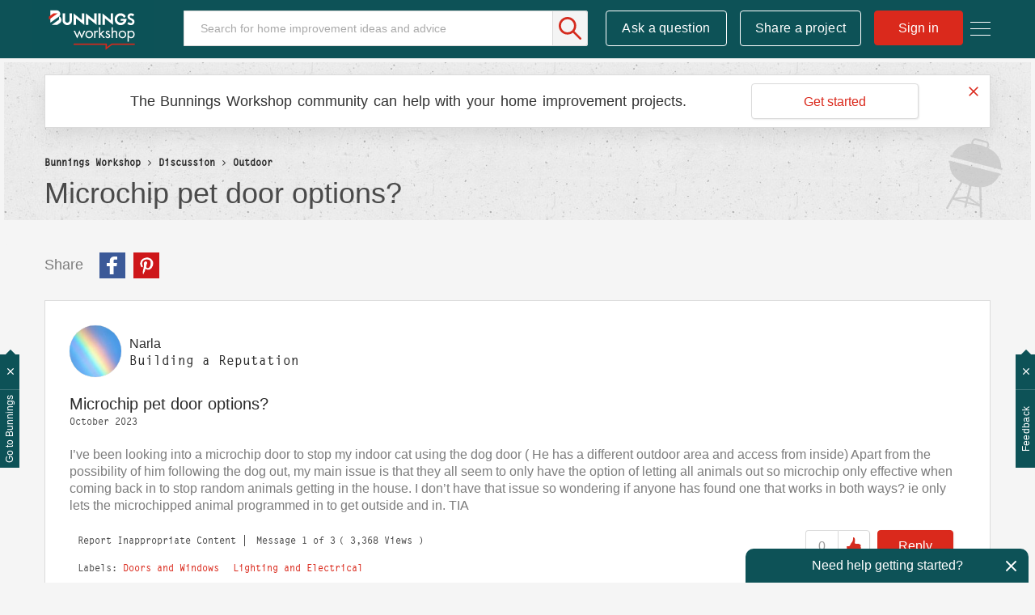

--- FILE ---
content_type: text/html;charset=UTF-8
request_url: https://www.workshop.bunnings.com.au/t5/Outdoor/Microchip-pet-door-options/m-p/174147
body_size: 38668
content:
<!DOCTYPE html><html prefix="og: http://ogp.me/ns#" dir="ltr" lang="en" class="no-js">
	<head>
	
	<title>
	Re: Microchip door options | Bunnings Workshop community
</title>
	
	
	<meta name="detectify-verification" content="136c82a46abbc98c1b6c2bf0ad72be86" />


<!-- Google Tag Manager -->
<script>(function(w,d,s,l,i){w[l]=w[l]||[];w[l].push({'gtm.start':
new Date().getTime(),event:'gtm.js'});var f=d.getElementsByTagName(s)[0],
j=d.createElement(s),dl=l!='dataLayer'?'&l='+l:'';j.async=true;j.src=
'https://www.googletagmanager.com/gtm.js?id='+i+dl;f.parentNode.insertBefore(j,f);
})(window,document,'script','dataLayer','GTM-P7LKB6');</script>
<!-- End Google Tag Manager -->







<script src="https://www.workshop.bunnings.com.au/html/@52119100D15EC4DF3F3EFCFBDC37488F/assets/modernizr-custom.js"></script>
<link rel="apple-touch-icon" sizes="57x57" href="/html/assets/apple-icon-57.png">
<link rel="apple-touch-icon" sizes="60x60" href="/html/assets/apple-icon-60.png">
<link rel="apple-touch-icon" sizes="72x72" href="/html/assets/apple-icon-72.png">
<link rel="apple-touch-icon" sizes="76x76" href="/html/assets/apple-icon-76.png">
<link rel="apple-touch-icon" sizes="114x114" href="/html/assets/apple-icon-114.png">
<link rel="apple-touch-icon" sizes="120x120" href="/html/assets/apple-icon-120.png">
<link rel="apple-touch-icon" sizes="144x144" href="/html/assets/apple-icon-144.png">
<link rel="apple-touch-icon" sizes="152x152" href="/html/assets/apple-icon-152.png">
<link rel="apple-touch-icon" sizes="180x180" href="/html/assets/apple-icon-180.png">
<link rel="icon" type="image/png" sizes="192x192"  href="/html/assets/android-icon-192.png">
<link rel="icon" type="image/png" sizes="32x32" href="/html/assets/favicon-32.png">
<link rel="icon" type="image/png" sizes="96x96" href="/html/assets/favicon-96.png">
<link rel="icon" type="image/png" sizes="16x16" href="/html/assets/favicon-16.png">
<link rel="manifest" href="/html/assets/manifest.json">
<link rel="preload" as="font" href="https://krnax84522.i.lithium.com/html/assets/2E4FD7_0_0.woff2" type="font/woff2" crossorigin="anonymous">
<link rel="preload" as="font" href="https://krnax84522.i.lithium.com/html/assets/fontawesome_webfont.woff2?v=4.4.0" crossorigin="anonymous">
<meta name="msapplication-TileColor" content="#ffffff">
<meta name="msapplication-TileImage" content="/html/assets/ms-icon-144.png">
<meta name="theme-color" content="#ffffff">
<meta name="google-site-verification" content="Q1Qkedr5NT7WN5RsmX5UTNjSqzTRpU2g1ZhQiO1WSuY" />
<meta name="facebook-domain-verification" content="iaobu798jnl75msm1hyo97cjw2dtx9" />

<link rel="stylesheet" type="text/css" href="https://www.workshop.bunnings.com.au/html/@FFDEA5DEBCEA3D7008EA06F5D1EB5FF6/assets/css/slick.min.css"/>



	
	
	
	<meta content="Hi , I am unfamiliar with any pet doors with the option for microchip control as it is not an item we supply. Perhaps it would be best to contact a few manufacturers of those devices to find out if one suits your needs. If your dog is larger than your cat, you might like to install a larger pet" name="description"/><meta content="width=device-width, initial-scale=1.0" name="viewport"/><meta content="2023-10-05T16:08:24-07:00" itemprop="dateModified"/><meta content="text/html; charset=UTF-8" http-equiv="Content-Type"/><link href="https://www.workshop.bunnings.com.au/t5/Outdoor/Microchip-pet-door-options/td-p/174086" rel="canonical"/>
	<meta content="https://www.workshop.bunnings.com.au/html/assets/BunningsWorkshopLogo.png" property="og:image"/><meta content="https://www.workshop.bunnings.com.au/t5/user/viewprofilepage/user-id/14838" property="article:author"/><meta content="article" property="og:type"/><meta content="https://www.workshop.bunnings.com.au/t5/Outdoor/Microchip-pet-door-options/td-p/174086" property="og:url"/><meta content="Outdoor" property="article:section"/><meta content="Hi ,   I am unfamiliar with any pet doors with the option for microchip control as it is not an item we supply. Perhaps it would be best to contact a few manufacturers of those devices to find out if one suits your needs.   If your dog is larger than your cat, you might like to install a larger pet ..." property="og:description"/><meta content="2023-10-05T20:05:46.370Z" property="article:published_time"/><meta content="2023-10-05T16:08:24-07:00" property="article:modified_time"/><meta content="Re: Microchip door options" property="og:title"/>
	
	
		<link class="lia-link-navigation hidden live-links" title="topic Re: Microchip door options in Outdoor" type="application/rss+xml" rel="alternate" id="link" href="/krnax84522/rss/message?board.id=outdoor-living&amp;message.id=22856"></link>
	

	
	
	    
            	<link href="/skins/6765410/ce49f4d654e967114639bc38777e33bf/workshop2017.css" rel="stylesheet" type="text/css"/>
            
	

	
	
	
	
	

<script type="text/javascript" src="/t5/scripts/EF7B13D9B64EB8BBD9C87DD3095E9284/lia-scripts-head-min.js"></script><script language="javascript" type="text/javascript">
<!--
LITHIUM.FBVars = {"additionalFbLoginPerms":"","appIds":[],"selfDesignatedLinkClass":"lia-js-link-self-designated","focusedFieldClass":"fb-field-focused","isFbUser":false,"initOptions":{"cookie":true,"channelUrl":"//www.workshop.bunnings.com.au/t5/facebook/receiver","appId":"205874089996943","xfbml":false,"version":"v3.2","status":true},"lang":"en_GB","fbLoaderClass":"lia-fb-loader"};
window.FileAPI = { jsPath: '/html/assets/js/vendor/ng-file-upload-shim/' };
LITHIUM.PrefetchData = {"Components":{},"commonResults":{}};
LITHIUM.DEBUG = false;
LITHIUM.CommunityJsonObject = {
  "Validation" : {
    "image.description" : {
      "min" : 0,
      "max" : 1000,
      "isoneof" : [ ],
      "type" : "string"
    },
    "tkb.toc_maximum_heading_level" : {
      "min" : 1,
      "max" : 6,
      "isoneof" : [ ],
      "type" : "integer"
    },
    "tkb.toc_heading_list_style" : {
      "min" : 0,
      "max" : 50,
      "isoneof" : [
        "disc",
        "circle",
        "square",
        "none"
      ],
      "type" : "string"
    },
    "blog.toc_maximum_heading_level" : {
      "min" : 1,
      "max" : 6,
      "isoneof" : [ ],
      "type" : "integer"
    },
    "tkb.toc_heading_indent" : {
      "min" : 5,
      "max" : 50,
      "isoneof" : [ ],
      "type" : "integer"
    },
    "blog.toc_heading_indent" : {
      "min" : 5,
      "max" : 50,
      "isoneof" : [ ],
      "type" : "integer"
    },
    "blog.toc_heading_list_style" : {
      "min" : 0,
      "max" : 50,
      "isoneof" : [
        "disc",
        "circle",
        "square",
        "none"
      ],
      "type" : "string"
    }
  },
  "User" : {
    "settings" : {
      "imageupload.legal_file_extensions" : "*.jpg;*.JPG;*.jpeg;*.JPEG;*.gif;*.GIF;*.png;*.PNG",
      "config.enable_avatar" : true,
      "integratedprofile.show_klout_score" : true,
      "layout.sort_view_by_last_post_date" : true,
      "layout.friendly_dates_enabled" : true,
      "profileplus.allow.anonymous.scorebox" : false,
      "tkb.message_sort_default" : "topicPublishDate",
      "layout.format_pattern_date" : "dd-MM-yyyy",
      "config.require_search_before_post" : "off",
      "isUserLinked" : false,
      "integratedprofile.cta_add_topics_dismissal_timestamp" : -1,
      "layout.message_body_image_max_size" : 1170,
      "profileplus.everyone" : false,
      "integratedprofile.cta_connect_wide_dismissal_timestamp" : -1,
      "blog.toc_maximum_heading_level" : "",
      "integratedprofile.hide_social_networks" : false,
      "blog.toc_heading_indent" : "",
      "contest.entries_per_page_num" : 32,
      "layout.messages_per_page_linear" : 6,
      "integratedprofile.cta_manage_topics_dismissal_timestamp" : -1,
      "profile.shared_profile_test_group" : false,
      "integratedprofile.cta_personalized_feed_dismissal_timestamp" : -1,
      "integratedprofile.curated_feed_size" : 10,
      "contest.one_kudo_per_contest" : false,
      "integratedprofile.enable_social_networks" : false,
      "integratedprofile.my_interests_dismissal_timestamp" : -1,
      "profile.language" : "en-gb",
      "layout.friendly_dates_max_age_days" : 36500,
      "layout.threading_order" : "thread_descending",
      "blog.toc_heading_list_style" : "disc",
      "useRecService" : false,
      "layout.module_welcome" : "",
      "imageupload.max_uploaded_images_per_upload" : 100,
      "imageupload.max_uploaded_images_per_user" : 10000,
      "integratedprofile.connect_mode" : "",
      "tkb.toc_maximum_heading_level" : "2",
      "tkb.toc_heading_list_style" : "disc",
      "sharedprofile.show_hovercard_score" : true,
      "config.search_before_post_scope" : "community",
      "tkb.toc_heading_indent" : "15",
      "p13n.cta.recommendations_feed_dismissal_timestamp" : -1,
      "imageupload.max_file_size" : 1000000,
      "layout.show_batch_checkboxes" : false,
      "integratedprofile.cta_connect_slim_dismissal_timestamp" : -1
    },
    "isAnonymous" : true,
    "policies" : {
      "image-upload.process-and-remove-exif-metadata" : true
    },
    "registered" : false,
    "emailRef" : "",
    "id" : -1,
    "login" : "Former Workshop member"
  },
  "Server" : {
    "communityPrefix" : "/krnax84522",
    "nodeChangeTimeStamp" : 1768890671633,
    "tapestryPrefix" : "/t5",
    "deviceMode" : "DESKTOP",
    "responsiveDeviceMode" : "DESKTOP",
    "membershipChangeTimeStamp" : "0",
    "version" : "25.11",
    "branch" : "25.11-release",
    "showTextKeys" : false
  },
  "Config" : {
    "phase" : "prod",
    "integratedprofile.cta.reprompt.delay" : 30,
    "profileplus.tracking" : {
      "profileplus.tracking.enable" : false,
      "profileplus.tracking.click.enable" : false,
      "profileplus.tracking.impression.enable" : false
    },
    "app.revision" : "2512231136-sd6c968269d-b11",
    "navigation.manager.community.structure.limit" : "1000"
  },
  "Activity" : {
    "Results" : [ ]
  },
  "NodeContainer" : {
    "viewHref" : "https://www.workshop.bunnings.com.au/t5/Discussion/ct-p/discussion",
    "description" : "Conversation about home improvement projects and D.I.Y. maintenance jobs. Join in the discussion today.",
    "id" : "discussion",
    "shortTitle" : "Discussion",
    "title" : "Discussion",
    "nodeType" : "category"
  },
  "Page" : {
    "skins" : [
      "workshop2017",
      "responsive_peak"
    ],
    "authUrls" : {
      "loginUrl" : "https://www.workshop.bunnings.com.au/t5/user/userloginpage?dest_url=https%3A%2F%2Fwww.workshop.bunnings.com.au%2Ft5%2FOutdoor%2FMicrochip-pet-door-options%2Fm-p%2F174147",
      "loginUrlNotRegistered" : "https://www.workshop.bunnings.com.au/t5/user/userloginpage?redirectreason=notregistered&dest_url=https%3A%2F%2Fwww.workshop.bunnings.com.au%2Ft5%2FOutdoor%2FMicrochip-pet-door-options%2Fm-p%2F174147",
      "loginUrlNotRegisteredDestTpl" : "https://www.workshop.bunnings.com.au/t5/user/userloginpage?redirectreason=notregistered&dest_url=%7B%7BdestUrl%7D%7D"
    },
    "name" : "ForumTopicPage",
    "rtl" : false,
    "object" : {
      "viewHref" : "/t5/Outdoor/Microchip-pet-door-options/td-p/174086",
      "subject" : "Microchip pet door options?",
      "id" : 174086,
      "page" : "ForumTopicPage",
      "type" : "Thread"
    }
  },
  "WebTracking" : {
    "Activities" : { },
    "path" : "Community:Bunnings Workshop/Category:Discussion/Board:Outdoor/Message:Re: Microchip door options"
  },
  "Feedback" : {
    "targeted" : { }
  },
  "Seo" : {
    "markerEscaping" : {
      "pathElement" : {
        "prefix" : "@",
        "match" : "^[0-9][0-9]$"
      },
      "enabled" : false
    }
  },
  "TopLevelNode" : {
    "viewHref" : "https://www.workshop.bunnings.com.au/",
    "description" : "Bunnings Workshop is an online community for sharing D.I.Y. and gardening advice and inspiration. Ask your questions, chat about renovating and share your projects today.",
    "id" : "krnax84522",
    "shortTitle" : "Bunnings Workshop",
    "title" : "Bunnings Workshop community",
    "nodeType" : "Community"
  },
  "Community" : {
    "viewHref" : "https://www.workshop.bunnings.com.au/",
    "integratedprofile.lang_code" : "en",
    "integratedprofile.country_code" : "GB",
    "id" : "krnax84522",
    "shortTitle" : "Bunnings Workshop",
    "title" : "Bunnings Workshop community"
  },
  "CoreNode" : {
    "conversationStyle" : "forum",
    "viewHref" : "https://www.workshop.bunnings.com.au/t5/Outdoor/bd-p/outdoor-living",
    "settings" : { },
    "description" : "Help for outdoor home improvement projects",
    "id" : "outdoor-living",
    "shortTitle" : "Outdoor",
    "title" : "Outdoor",
    "nodeType" : "Board",
    "ancestors" : [
      {
        "viewHref" : "https://www.workshop.bunnings.com.au/t5/Discussion/ct-p/discussion",
        "description" : "Conversation about home improvement projects and D.I.Y. maintenance jobs. Join in the discussion today.",
        "id" : "discussion",
        "shortTitle" : "Discussion",
        "title" : "Discussion",
        "nodeType" : "category"
      },
      {
        "viewHref" : "https://www.workshop.bunnings.com.au/",
        "description" : "Bunnings Workshop is an online community for sharing D.I.Y. and gardening advice and inspiration. Ask your questions, chat about renovating and share your projects today.",
        "id" : "krnax84522",
        "shortTitle" : "Bunnings Workshop",
        "title" : "Bunnings Workshop community",
        "nodeType" : "Community"
      }
    ]
  }
};
LITHIUM.Components.RENDER_URL = "/t5/util/componentrenderpage/component-id/#{component-id}?render_behavior=raw";
LITHIUM.Components.ORIGINAL_PAGE_NAME = 'forums/v5/ForumTopicPage';
LITHIUM.Components.ORIGINAL_PAGE_ID = 'ForumTopicPage';
LITHIUM.Components.ORIGINAL_PAGE_CONTEXT = '[base64]';
LITHIUM.Css = {
  "BASE_DEFERRED_IMAGE" : "lia-deferred-image",
  "BASE_BUTTON" : "lia-button",
  "BASE_SPOILER_CONTAINER" : "lia-spoiler-container",
  "BASE_TABS_INACTIVE" : "lia-tabs-inactive",
  "BASE_TABS_ACTIVE" : "lia-tabs-active",
  "BASE_AJAX_REMOVE_HIGHLIGHT" : "lia-ajax-remove-highlight",
  "BASE_FEEDBACK_SCROLL_TO" : "lia-feedback-scroll-to",
  "BASE_FORM_FIELD_VALIDATING" : "lia-form-field-validating",
  "BASE_FORM_ERROR_TEXT" : "lia-form-error-text",
  "BASE_FEEDBACK_INLINE_ALERT" : "lia-panel-feedback-inline-alert",
  "BASE_BUTTON_OVERLAY" : "lia-button-overlay",
  "BASE_TABS_STANDARD" : "lia-tabs-standard",
  "BASE_AJAX_INDETERMINATE_LOADER_BAR" : "lia-ajax-indeterminate-loader-bar",
  "BASE_AJAX_SUCCESS_HIGHLIGHT" : "lia-ajax-success-highlight",
  "BASE_CONTENT" : "lia-content",
  "BASE_JS_HIDDEN" : "lia-js-hidden",
  "BASE_AJAX_LOADER_CONTENT_OVERLAY" : "lia-ajax-loader-content-overlay",
  "BASE_FORM_FIELD_SUCCESS" : "lia-form-field-success",
  "BASE_FORM_WARNING_TEXT" : "lia-form-warning-text",
  "BASE_FORM_FIELDSET_CONTENT_WRAPPER" : "lia-form-fieldset-content-wrapper",
  "BASE_AJAX_LOADER_OVERLAY_TYPE" : "lia-ajax-overlay-loader",
  "BASE_FORM_FIELD_ERROR" : "lia-form-field-error",
  "BASE_SPOILER_CONTENT" : "lia-spoiler-content",
  "BASE_FORM_SUBMITTING" : "lia-form-submitting",
  "BASE_EFFECT_HIGHLIGHT_START" : "lia-effect-highlight-start",
  "BASE_FORM_FIELD_ERROR_NO_FOCUS" : "lia-form-field-error-no-focus",
  "BASE_EFFECT_HIGHLIGHT_END" : "lia-effect-highlight-end",
  "BASE_SPOILER_LINK" : "lia-spoiler-link",
  "BASE_DISABLED" : "lia-link-disabled",
  "FACEBOOK_LOGOUT" : "lia-component-users-action-logout",
  "FACEBOOK_SWITCH_USER" : "lia-component-admin-action-switch-user",
  "BASE_FORM_FIELD_WARNING" : "lia-form-field-warning",
  "BASE_AJAX_LOADER_FEEDBACK" : "lia-ajax-loader-feedback",
  "BASE_AJAX_LOADER_OVERLAY" : "lia-ajax-loader-overlay",
  "BASE_LAZY_LOAD" : "lia-lazy-load"
};
LITHIUM.noConflict = true;
LITHIUM.useCheckOnline = false;
LITHIUM.RenderedScripts = [
  "InformationBox.js",
  "Lithium.js",
  "DeferredImages.js",
  "jquery.tools.tooltip-1.2.6.js",
  "jquery.viewport-1.0.js",
  "Throttle.js",
  "EarlyEventCapture.js",
  "jquery.iframe-shim-1.0.js",
  "HelpIcon.js",
  "Globals.js",
  "jquery.delayToggle-1.0.js",
  "jquery.json-2.6.0.js",
  "jquery.position-toggle-1.0.js",
  "jquery.function-utils-1.0.js",
  "jquery.ajax-cache-response-1.0.js",
  "jquery.ui.core.js",
  "SearchAutoCompleteToggle.js",
  "jquery.ui.widget.js",
  "jquery.ui.position.js",
  "jquery.effects.slide.js",
  "jquery.ui.resizable.js",
  "jquery.scrollTo.js",
  "LazyLoadComponent.js",
  "jquery.lithium-selector-extensions.js",
  "SearchForm.js",
  "CustomEvent.js",
  "Video.js",
  "MessageViewDisplay.js",
  "jquery.effects.core.js",
  "InlineMessageEditor.js",
  "json2.js",
  "jquery.blockui.js",
  "Sandbox.js",
  "NoConflict.js",
  "DataHandler.js",
  "jquery.clone-position-1.0.js",
  "PartialRenderProxy.js",
  "jquery.ui.dialog.js",
  "ElementMethods.js",
  "AjaxSupport.js",
  "Tooltip.js",
  "jquery.appear-1.1.1.js",
  "ForceLithiumJQuery.js",
  "AjaxFeedback.js",
  "ResizeSensor.js",
  "Auth.js",
  "ActiveCast3.js",
  "Placeholder.js",
  "Text.js",
  "MessageBodyDisplay.js",
  "jquery.ui.draggable.js",
  "jquery.css-data-1.0.js",
  "jquery.js",
  "jquery.placeholder-2.0.7.js",
  "jquery.autocomplete.js",
  "FacebookCommon.js",
  "SpoilerToggle.js",
  "Components.js",
  "InlineMessageReplyEditor.js",
  "jquery.fileupload.js",
  "AutoComplete.js",
  "ElementQueries.js",
  "jquery.hoverIntent-r6.js",
  "LiModernizr.js",
  "PolyfillsAll.js",
  "DropDownMenuVisibilityHandler.js",
  "jquery.iframe-transport.js",
  "Cache.js",
  "Forms.js",
  "jquery.tmpl-1.1.1.js",
  "jquery.ui.mouse.js",
  "prism.js",
  "Events.js",
  "DropDownMenu.js",
  "Namespace.js",
  "Loader.js"
];// -->
</script><script type="text/javascript" src="/t5/scripts/D60EB96AE5FF670ED274F16ABB044ABD/lia-scripts-head-min.js"></script></head>
	<body class="lia-board lia-user-status-anonymous ForumTopicPage lia-body" id="lia-body">
	
	
	<div id="D29-192-3" class="ServiceNodeInfoHeader">
</div>
	
	
	
	

	<div class="lia-page">
		<center>
			
				<!-- Google Tag Manager (noscript) -->
<noscript><iframe src="https://www.googletagmanager.com/ns.html?id=GTM-P7LKB6"
height="0" width="0" style="display:none;visibility:hidden"></iframe></noscript>
<!-- End Google Tag Manager (noscript) -->






<div class="node-id-outdoor-living hidden"></div>
					
	
	<div class="MinimumWidthContainer">
		<div class="min-width-wrapper">
			<div class="min-width">		
				
						<div class="lia-content">
                            
							
							
							
		
	<div class="lia-quilt lia-quilt-forum-topic-page lia-quilt-layout-one-column lia-top-quilt lia-forum-topic-page-gte-5">
	<div class="lia-quilt-row lia-quilt-row-header">
		<div class="lia-quilt-column lia-quilt-column-24 lia-quilt-column-single lia-quilt-column-common-header">
			<div class="lia-quilt-column-alley lia-quilt-column-alley-single">
	
		
			<div class="lia-quilt lia-quilt-header lia-quilt-layout-header lia-component-quilt-header">
	<div class="lia-quilt-row lia-quilt-row-main-header">
		<div class="lia-quilt-column lia-quilt-column-24 lia-quilt-column-single lia-quilt-column-header-main">
			<div class="lia-quilt-column-alley lia-quilt-column-alley-single">
	
		
			<div class="lia-custom-component-hamburger-nav-menu">
	<a class="hamburger-nav-menu-trigger hamburger-nav-menu-wapper">
		<span class="hamburger-nav-menu-icon-bread hamburger-nav-menu-icon-bread-top">
			<span class="hamburger-nav-menu-icon-bread-crust hamburger-nav-menu-icon-bread-crust-top"></span>
		</span>
		<span class="hamburger-nav-menu-icon-bread hamburger-nav-menu-icon-bread-center">
			<span class="hamburger-nav-menu-icon-bread-crust hamburger-nav-menu-icon-bread-crust-center"></span>
		</span>
		<span class="hamburger-nav-menu-icon-bread hamburger-nav-menu-icon-bread-bottom">
			<span class="hamburger-nav-menu-icon-bread-crust hamburger-nav-menu-icon-bread-crust-bottom"></span>
		</span>
	</a>
	<ul class="hamburger-nav-dropdown">
		<!--<li class="lia-nav-item lia-nav-all-discussion"><a href="/t5/All-Discussions/ct-p/discussion"><i class="lia-nav-icon"></i><span class="lia-nav-item-text">All Discussion</span></a></li>-->
		<li class="lia-nav-item lia-nav-interiors"><a href="/t5/Whole-of-House/bd-p/interiors"><i class="lia-nav-icon"></i><span class="lia-nav-item-text">Whole of House</span></a></li>
		<li class="lia-nav-item lia-nav-kitchen"><a href="/t5/Kitchen/bd-p/kitchen"><i class="lia-nav-icon"></i><span class="lia-nav-item-text">Kitchen</span></a></li>
		<li class="lia-nav-item lia-nav-bathroom"><a href="/t5/Bathroom-and-Laundry/bd-p/bathroom"><i class="lia-nav-icon"></i><span class="lia-nav-item-text">Bathroom and Laundry</span></a></li>
		<li class="lia-nav-item lia-nav-living"><a href="/t5/Living-and-Bedroom/bd-p/living"><i class="lia-nav-icon"></i><span class="lia-nav-item-text">Living and Bedroom</span></a></li>
		<li class="lia-nav-item lia-nav-garage"><a href="/t5/Garage-and-Shed/bd-p/garage"><i class="lia-nav-icon"></i><span class="lia-nav-item-text">Garage and Shed</span></a></li>
		<li class="lia-nav-item lia-nav-outdoor-living"><a href="/t5/Outdoor/bd-p/outdoor-living"><i class="lia-nav-icon"></i><span class="lia-nav-item-text">Outdoor</span></a></li>
		<li class="lia-nav-item lia-nav-gardening"><a href="/t5/Garden/bd-p/gardening"><i class="lia-nav-icon"></i><span class="lia-nav-item-text">Garden</span></a></li>
		<li class="lia-nav-item lia-nav-featured-project"><a href="/t5/Featured-Projects/tkb-p/FeaturedProjects"><i class="lia-nav-icon"></i><span class="lia-nav-item-text">Featured Projects</span></a></li>      
		<li class="lia-nav-item lia-nav-blog how-to-blog"><a href="/t5/How-To/bg-p/HowTo"><i class="lia-nav-icon"></i><span class="lia-nav-item-text">How To</span></a></li>
		<li class="lia-nav-item lia-nav-blog top-10-blog"><a href="/t5/Top-10-Projects/bg-p/Top10"><i class="lia-nav-icon"></i><span class="lia-nav-item-text">Top Ideas</span></a></li>
		<li class="lia-nav-item lia-nav-best-advice"><a href="/t5/Best-Advice/tkb-p/BestAdvice"><i class="lia-nav-icon"></i><span class="lia-nav-item-text">Best Advice</span></a></li>      
		<li class="lia-nav-item lia-nav-blog about-us-blog"><a href="/t5/Blog/bg-p/Blog"><i class="lia-nav-icon"></i><span class="lia-nav-item-text">About Us</span></a></li>       
	</ul>
</div>

		
			<div class="lia-component-custom-community-title">
	<a class="community-title-link" href="/"><img src="https://www.workshop.bunnings.com.au/html/@FF39C6574D1D3E0ED4B52483F7D1EA2B/assets/BunningsWorkshop-01.svg" alt="Workshop"></a>
</div>
		
	
	

	
		<div class="lia-header-actions">
			
		
			<div class="lia-component-custom-header-search">
	<div id="lia-searchformV32_a505e548cae613" class="SearchForm lia-search-form-wrapper lia-mode-default lia-component-common-widget-search-form">
	

	
		<div class="lia-inline-ajax-feedback">
			<div class="AjaxFeedback" id="ajaxfeedback_a505e548cae613"></div>
			
	

	

		</div>

	

	
		<div id="searchautocompletetoggle_a505e548cae613">	
	
		

	
		<div class="lia-inline-ajax-feedback">
			<div class="AjaxFeedback" id="ajaxfeedback_a505e548cae613_0"></div>
			
	

	

		</div>

	

	
			
            <form enctype="multipart/form-data" class="lia-form lia-form-inline SearchForm" action="https://www.workshop.bunnings.com.au/t5/forums/v5/forumtopicpage.searchformv32.form.form" method="post" id="form_a505e548cae613" name="form_a505e548cae613"><div class="t-invisible"><input value="board-id/outdoor-living/message-id/22856" name="t:ac" type="hidden"></input><input value="search/contributions/page" name="t:cp" type="hidden"></input><input value="[base64]." name="lia-form-context" type="hidden"></input><input value="ForumTopicPage:board-id/outdoor-living/message-id/22856:searchformv32.form:" name="liaFormContentKey" type="hidden"></input><input value="yDZKQFNI0U/sd9X4pbUemqvQQZw=:H4sIAAAAAAAAALWSzUrDQBSFr4Wuigiib6DbiajdqAhFUISqweBaZibTNJpk4sxNEzc+ik8gvkQX7nwHH8CtKxfmzxJbwaTUVZhzw/nOmblP79COD+FAC6r40OAyQOWyCF0ZaMOkjtgrJgOp/NHONtER810sP9nfIkGtoCuVQ2hI+VAQpKHQqO67hEslPJcRRrUgPZaKlOOxKzx7wxIYhZtX487b+stnC5b60MnZ0junvkBY7d/QETU8GjiGlUYKnP0kRFguwEcFeAHBe02Dm0pyobWV+Wid0sbP9u7g4/G1BZCE8QWc1U3kpzapWoqZ+S+SvoMHgPQ+ypGVj/IoC2dlqHZ8CWZdV7xljUqszZa43voPYNHkFE7qGkdaqKrl1Pm7wEqmV59gcYjGkQOJP25h6jyJnOlzRv4DUURusIWhknbEsWo5K002vhzNufG1WHmDLwdzh8gDBQAA" name="t:formdata" type="hidden"></input></div>
	
	

	

	

	
		<div class="lia-inline-ajax-feedback">
			<div class="AjaxFeedback" id="feedback_a505e548cae613"></div>
			
	

	

		</div>

	

	

	

	


	
	<input value="Q91G-zWAJ990_-1" name="ticket" type="hidden"></input>
	
	<input value="form_a505e548cae613" id="form_UIDform_a505e548cae613" name="form_UID" type="hidden"></input>
	<input value="" id="form_instance_keyform_a505e548cae613" name="form_instance_key" type="hidden"></input>
	
                

                
                    
                

                <span class="lia-search-input-wrapper">
                    <span class="lia-search-input-field">
                        <span class="lia-button-wrapper lia-button-wrapper-secondary lia-button-wrapper-searchForm-action"><input value="searchForm" name="submitContextX" type="hidden"></input><input class="lia-button lia-button-secondary lia-button-searchForm-action" value="Search" id="submitContext_a505e548cae613" name="submitContext" type="submit"></input></span>

                        <input placeholder="Search for home improvement ideas and advice" aria-label="Search" title="Search" class="lia-form-type-text lia-autocomplete-input search-input lia-search-input-message" value="" id="messageSearchField_a505e548cae613_0" name="messageSearchField" type="text"></input>
                        <input placeholder="Search for home improvement ideas and advice" aria-label="Search" title="Search" class="lia-form-type-text lia-autocomplete-input search-input lia-search-input-tkb-article lia-js-hidden" value="" id="messageSearchField_a505e548cae613_1" name="messageSearchField_0" type="text"></input>
                        

	
		<input placeholder="Search all content" ng-non-bindable="" title="Enter a user name or rank" class="lia-form-type-text UserSearchField lia-search-input-user search-input lia-js-hidden lia-autocomplete-input" aria-label="Enter a user name or rank" value="" id="userSearchField_a505e548cae613" name="userSearchField" type="text"></input>
	

	


                        <input placeholder="Enter a keyword to search within the private messages" title="Enter a search word" class="lia-form-type-text NoteSearchField lia-search-input-note search-input lia-js-hidden lia-autocomplete-input" aria-label="Enter a search word" value="" id="noteSearchField_a505e548cae613_0" name="noteSearchField" type="text"></input>
						<input title="Enter a search word" class="lia-form-type-text ProductSearchField lia-search-input-product search-input lia-js-hidden lia-autocomplete-input" aria-label="Enter a search word" value="" id="productSearchField_a505e548cae613" name="productSearchField" type="text"></input>
                        <input class="lia-as-search-action-id" name="as-search-action-id" type="hidden"></input>
                    </span>
                </span>
                

                <span class="lia-cancel-search">cancel</span>

                
            
</form>
		
			<div class="search-autocomplete-toggle-link lia-js-hidden">
				<span>
					<a class="lia-link-navigation auto-complete-toggle-on lia-component-search-action-enable-auto-complete" rel="nofollow" id="enableAutoComplete_a505e548cae613" href="https://www.workshop.bunnings.com.au/t5/forums/v5/forumtopicpage.enableautocomplete:enableautocomplete?t:ac=board-id/outdoor-living/message-id/22856&amp;t:cp=action/contributions/searchactions&amp;ticket=Q91G-zWAJ990_-1">Turn on suggestions</a>					
					<span class="HelpIcon">
	<a class="lia-link-navigation help-icon lia-tooltip-trigger" role="button" aria-label="Help Icon" id="link_a505e548cae613" href="#"><span class="lia-img-icon-help lia-fa-icon lia-fa-help lia-fa" alt="Auto-suggest helps you quickly narrow down your search results by suggesting possible matches as you type." aria-label="Help Icon" role="img" id="display_a505e548cae613"></span></a><div role="alertdialog" class="lia-content lia-tooltip-pos-bottom-left lia-panel-tooltip-wrapper" id="link_a505e548cae613_0-tooltip-element"><div class="lia-tooltip-arrow"></div><div class="lia-panel-tooltip"><div class="content">Auto-suggest helps you quickly narrow down your search results by suggesting possible matches as you type.</div></div></div>
</span>
				</span>
			</div>
		

	

	

	
	
	
</div>
		
	<div class="spell-check-showing-result">
		Showing results for <span class="lia-link-navigation show-results-for-link lia-link-disabled" aria-disabled="true" id="showingResult_a505e548cae613"></span>
		

	</div>
	<div>
		
		<span class="spell-check-search-instead">
			Search instead for <a class="lia-link-navigation search-instead-for-link" rel="nofollow" id="searchInstead_a505e548cae613" href="#"></a>
		</span>

	</div>
	<div class="spell-check-do-you-mean lia-component-search-widget-spellcheck">
		Did you mean: <a class="lia-link-navigation do-you-mean-link" rel="nofollow" id="doYouMean_a505e548cae613" href="#"></a>
	</div>

	

	

	


	
</div></div>

		
			
    <div class="lia-component-custom-header-post-new message-post">
	    <a id="lia-component-custom-header-post-new" href="/t5/forums/postpage/choose-node/true/interaction-style/forum/board-id/outdoor-living">Ask a question</a>
    </div>
    <div class="lia-component-custom-header-post-new message-post share-a-project">
        <a id="lia-component-custom-header-share-a-project" href="/t5/forums/postpage/choose-node/true/interaction-style/forum/board-id/outdoor-living?mode=project">Share a project</a>
    </div> 

		
					<a class="lia-link-navigation login-link lia-component-users-action-login" rel="nofollow" href="https://www.workshop.bunnings.com.au/t5/user/userloginpage?dest_url=https%3A%2F%2Fwww.workshop.bunnings.com.au%2F">Sign in</a> 
  
		
			<div class="lia-component-custom-header-register" style="display: none;">
		<a>Join Workshop</a>
</div>



		
			
		
	
		</div>
	
	

	
		
			<div class="lia-custom-preload-svg">
	<div class="discussion">
		<div class="full-color"></div>
		<div class="full-grey"></div>
		<div class="line-color"></div>
		<div class="line-grey"></div>
	</div>
	<div class="house">
		<div class="full-color"></div>
		<div class="full-grey"></div>
		<div class="line-color"></div>
		<div class="line-grey"></div>
	</div>
	<div class="kitchen">
		<div class="full-color"></div>
		<div class="full-grey"></div>
		<div class="line-color"></div>
		<div class="line-grey"></div>
	</div>
	<div class="bathroom">
		<div class="full-color"></div>
		<div class="full-grey"></div>
		<div class="line-color"></div>
		<div class="line-grey"></div>
	</div>
	<div class="living">
		<div class="full-color"></div>
		<div class="full-grey"></div>
		<div class="line-color"></div>
		<div class="line-grey"></div>
	</div>
	<div class="outdoor">
		<div class="full-color"></div>
		<div class="full-grey"></div>
		<div class="line-color"></div>
		<div class="line-grey"></div>
	</div>
	<div class="gallery">
		<div class="full-color"></div>
		<div class="full-grey"></div>
		<div class="line-color"></div>
		<div class="line-grey"></div>
	</div>
	<div class="blog">
		<div class="full-color"></div>
		<div class="full-grey"></div>
		<div class="line-color"></div>
		<div class="line-grey"></div>
		<div class="how-to"></div>   
		<div class="top10"></div>      
	</div>
	<div class="tkb">
		<div class="full-color"></div>
		<div class="full-grey"></div>
		<div class="line-color"></div>
		<div class="line-grey"></div>
		<div class="featured-project"></div> 
		<div class="best-advice"></div>       
	</div>  
	<div class="cross">
		<div class="white"></div>
	</div>
	<div class="logo">
		<div class="white"></div>
		<div class="red"></div>
	</div>
	<div class="search-magnifier">
		<div class="white"></div>
                <div class="red"></div>
                <div class="kudo"></div>
	</div>
	<div class="gardening">
		<div class="full-color"></div>
		<div class="full-grey"></div>
		<div class="line-color"></div>
		<div class="line-grey"></div>
	</div>
	<div class="garage">
		<div class="full-color"></div>
		<div class="full-grey"></div>
		<div class="line-color"></div>
		<div class="line-grey"></div>
	</div>
</div>
		
	
	
</div>
		</div>
	</div><div class="lia-quilt-row lia-quilt-row-hero-header">
		<div class="lia-quilt-column lia-quilt-column-24 lia-quilt-column-single lia-quilt-column-hero-header-main lia-mark-empty">
			
		</div>
	</div><div class="lia-quilt-row lia-quilt-row-sub-header">
		<div class="lia-quilt-column lia-quilt-column-24 lia-quilt-column-single lia-quilt-column-sub-header-main">
			<div class="lia-quilt-column-alley lia-quilt-column-alley-single">
	
		
			



<div class="lia-component-custom-new-to-workshop-get-started new-workshop">
	<div class="slide-content-inner">
		<p>The Bunnings Workshop community can help with your home improvement projects.</p>
		<div class="started-button">
			<a href="/t5/custom/page/page-id/about-workshop" class="button" id="ga-new-to-workshop-external-start">Get started</a>
		</div>
		<button type="button" class="close" id="ga-new-to-workshop-external-close"><span class="sr-only">close</span></button>
	</div>
</div>

		
			<div aria-label="breadcrumbs" role="navigation" class="BreadCrumb crumb-line lia-breadcrumb lia-component-common-widget-breadcrumb">
	<ul role="list" id="list_a505e549916300" class="lia-list-standard-inline">
	
		
			<li class="lia-breadcrumb-node crumb">
				<a class="lia-link-navigation crumb-community lia-breadcrumb-community lia-breadcrumb-forum" id="link_a505e549916300" href="/">Bunnings Workshop</a>
			</li>
			
				<li aria-hidden="true" class="lia-breadcrumb-seperator crumb-community lia-breadcrumb-community lia-breadcrumb-forum">
				  
          		  		<span class="separator">&gt;</span>
          		  
				</li>
			
		
			<li class="lia-breadcrumb-node crumb">
				<a class="lia-link-navigation crumb-category lia-breadcrumb-category lia-breadcrumb-forum" id="link_a505e549916300_0" href="/t5/Discussion/ct-p/discussion">Discussion</a>
			</li>
			
				<li aria-hidden="true" class="lia-breadcrumb-seperator crumb-category lia-breadcrumb-category lia-breadcrumb-forum">
				  
          		  		<span class="separator">&gt;</span>
          		  
				</li>
			
		
			<li class="lia-breadcrumb-node crumb">
				<a class="lia-link-navigation crumb-board lia-breadcrumb-board lia-breadcrumb-forum" id="link_a505e549916300_1" href="/t5/Outdoor/bd-p/outdoor-living">Outdoor</a>
			</li>
			
				<li aria-hidden="true" class="lia-breadcrumb-seperator crumb-board lia-breadcrumb-board lia-breadcrumb-forum">
				  
          		  		<span class="separator">&gt;</span>
          		  
				</li>
			
		
			<li class="lia-breadcrumb-node crumb final-crumb">
				<span class="lia-link-navigation child-thread lia-link-disabled" aria-disabled="true" disabled="true" role="link" aria-label="Re: Microchip door options" id="link_a505e549916300_2">Re: Microchip door options</span>
			</li>
			
		
	
</ul>
</div>
		
			<h2 class='PageTitle lia-component-common-widget-page-title'><span class='lia-link-navigation lia-link-disabled' aria-disabled='true' id='link_0'>Microchip pet door options?</span></h2>
		
			
		
			<div class="lia-component-custom-node-icon node-icon-outdoor-living"></div>
		
	
	
</div>
		</div>
	</div><div class="lia-quilt-row lia-quilt-row-feedback">
		<div class="lia-quilt-column lia-quilt-column-24 lia-quilt-column-single lia-quilt-column-feedback">
			<div class="lia-quilt-column-alley lia-quilt-column-alley-single">
	
		
			
	

	

		
			
        
        
	

	

    
		
	
	
</div>
		</div>
	</div>
</div>
		
	
	
</div>
		</div>
	</div><div class="lia-quilt-row lia-quilt-row-main">
		<div class="lia-quilt-column lia-quilt-column-24 lia-quilt-column-single lia-quilt-column-main-content">
			<div class="lia-quilt-column-alley lia-quilt-column-alley-single">
	
		
			
		
			
		
			
		
			
		
			<div class="lia-quilt lia-quilt-forum-topic-page-row-one lia-quilt-layout-sub-one-column lia-component-quilt-forum-topic-page-row-one">
	<div class="lia-quilt-row lia-quilt-row-main">
		<div class="lia-quilt-column lia-quilt-column-24 lia-quilt-column-single lia-quilt-column-main-content">
			<div class="lia-quilt-column-alley lia-quilt-column-alley-single">
	
		<div class="lia-page-header">
			
		
			<div class="lia-quilt lia-quilt-forum-topic-header lia-quilt-layout-sub-two-column-left-right lia-component-quilt-forum-topic-header">
	<div class="lia-quilt-row lia-quilt-row-main">
		<div class="lia-quilt-column lia-quilt-column-12 lia-quilt-column-left lia-quilt-column-left-content">
			<div class="lia-quilt-column-alley lia-quilt-column-alley-left">
	
		
			
    <div class="lia-menu-navigation-wrapper lia-js-hidden lia-menu-action lia-page-options lia-component-community-widget-page-options" id="actionMenuDropDown">	
	<div class="lia-menu-navigation">
		<div class="dropdown-default-item"><a title="Show option menu" class="lia-js-menu-opener default-menu-option lia-js-click-menu lia-link-navigation" aria-expanded="false" role="button" aria-label="Options" id="dropDownLink" href="#">Options</a>
			<div class="dropdown-positioning">
				<div class="dropdown-positioning-static">
					
	<ul aria-label="Dropdown menu items" role="list" id="dropdownmenuitems" class="lia-menu-dropdown-items">
		

	
	
		
			
		
			
		
			
		
			
		
			
		
			
		
			
		
			
		
			
		
			
		
			
		
			
		
			
		
			
		
			
		
			
		
			
		
			
		
			
		
			<li role="listitem"><a class="lia-link-navigation rss-thread-link lia-component-rss-action-thread" rel="nofollow noopener noreferrer" id="rssThread" href="/krnax84522/rss/message?board.id=outdoor-living&amp;message.id=22856">Subscribe to RSS Feed</a></li>
		
			<li aria-hidden="true"><span class="lia-separator lia-component-common-widget-link-separator">
	<span class="lia-separator-post"></span>
	<span class="lia-separator-pre"></span>
</span></li>
		
			<li role="listitem"><span class="lia-link-navigation mark-thread-unread lia-link-disabled lia-component-forums-action-mark-thread-unread" aria-disabled="true" id="markThreadUnread">Mark Topic as New</span></li>
		
			<li role="listitem"><span class="lia-link-navigation mark-thread-read lia-link-disabled lia-component-forums-action-mark-thread-read" aria-disabled="true" id="markThreadRead">Mark Topic as Read</span></li>
		
			<li aria-hidden="true"><span class="lia-separator lia-component-common-widget-link-separator">
	<span class="lia-separator-post"></span>
	<span class="lia-separator-pre"></span>
</span></li>
		
			
		
			<li role="listitem"><span class="lia-link-navigation addThreadUserFloat lia-link-disabled lia-component-subscriptions-action-add-thread-user-float" aria-disabled="true" id="addThreadUserFloat">Float this Topic for Current User</span></li>
		
			
		
			<li role="listitem"><span class="lia-link-navigation addThreadUserBookmark lia-link-disabled lia-component-subscriptions-action-add-thread-user-bookmark" aria-disabled="true" id="addThreadUserBookmark">Bookmark</span></li>
		
			
		
			
		
			<li role="listitem"><span class="lia-link-navigation addThreadUserEmailSubscription lia-link-disabled lia-component-subscriptions-action-add-thread-user-email" aria-disabled="true" id="addThreadUserEmailSubscription">Subscribe</span></li>
		
			<li role="listitem"><span class="lia-link-navigation addThreadUserMute lia-link-disabled lia-component-subscriptions-action-add-thread-user-mute" aria-disabled="true" id="addThreadUserMute">Mute</span></li>
		
			
		
			<li aria-hidden="true"><span class="lia-separator lia-component-common-widget-link-separator">
	<span class="lia-separator-post"></span>
	<span class="lia-separator-pre"></span>
</span></li>
		
			
		
			
		
			
		
			
		
			<li role="listitem"><a class="lia-link-navigation print-thread lia-component-forums-action-print-thread" rel="nofollow" id="printThread" href="/t5/forums/forumtopicprintpage/board-id/outdoor-living/message-id/22856/print-single-message/false/page/1">Printer Friendly Page</a></li>
		
			
		
			
		
			
		
			
		
			
		
			
		
	
	


	</ul>

				</div>
			</div>
		</div>
	</div>
</div>

		
			
		
			
		
	
	
</div>
		</div><div class="lia-quilt-column lia-quilt-column-12 lia-quilt-column-right lia-quilt-column-right-content">
			<div class="lia-quilt-column-alley lia-quilt-column-alley-right">
	
		
			<div class="lia-component-custom-social-share">
	<h3 class="social-sharing-title">Share</h3>
	<div class="social-share facebook-share">
		<div id="fbShareBtn" class="custom-fb-share-button">
          <svg xmlns="http://www.w3.org/2000/svg" xmlns:xlink="http://www.w3.org/1999/xlink" viewBox="0 0 32 32" version="1.1" role="img" aria-labelledby="at-svg-facebook-1" style="fill: rgb(255, 255, 255); width: 32px; height: 32px;" class="at-icon at-icon-facebook"><title id="at-svg-facebook-1">Facebook</title><g><path d="M22 5.16c-.406-.054-1.806-.16-3.43-.16-3.4 0-5.733 1.825-5.733 5.17v2.882H9v3.913h3.837V27h4.604V16.965h3.823l.587-3.913h-4.41v-2.5c0-1.123.347-1.903 2.198-1.903H22V5.16z" fill-rule="evenodd"></path></g></svg>
		</div>
	</div>
	<div class="social-share pinterest-share">
		<a data-pin-do="buttonBookmark" data-pin-custom="true" href="https://www.pinterest.com/pin/create/button/"><img src="https://www.workshop.bunnings.com.au/html/@E762163B49F7A31D40101FC0A0D46A25/assets/pinterest_share_icon.png" height="32"/></a>
	</div>
</div>
		
	
	
</div>
		</div>
	</div>
</div>
		
	
		</div>
	
	

	
		
			
			
			
				<div>
	<div class="linear-message-list message-list">

	    
	        
	        
        <div class="lia-linear-display-message-view" id="lineardisplaymessageviewwrapper">
	
	<div class="first-message lia-forum-linear-view-gte-v5">
		
	

	


		
	
		<div data-lia-message-uid="174086" id="messageview" class="lia-panel-message message-uid-174086">
			<div data-lia-message-uid="174086" class="lia-message-view-wrapper lia-js-data-messageUid-174086 lia-component-forums-widget-message-view-two" id="messageView2_1">
	<span id="U174086"> </span>
	<span id="M22841"> </span>
	
	

	

	

	
		<div class="lia-inline-ajax-feedback">
			<div class="AjaxFeedback" id="ajaxfeedback"></div>
			
	

	

		</div>

	

	
		<div class="MessageView lia-message-view-forum-message lia-message-view-display lia-row-standard-unread lia-thread-topic">
			<span class="lia-message-state-indicator"></span>
			<div class="lia-quilt lia-quilt-forum-message lia-quilt-layout-forum-message">
	<div class="lia-quilt-row lia-quilt-row-header">
		<div class="lia-quilt-column lia-quilt-column-12 lia-quilt-column-left lia-quilt-column-header-left">
			<div class="lia-quilt-column-alley lia-quilt-column-alley-left">
	
		
			
					<div class='lia-message-author-avatar lia-component-author-avatar lia-component-message-view-widget-author-avatar'><div class='UserAvatar lia-user-avatar lia-component-common-widget-user-avatar'>
	
			
					<img class='lia-user-avatar-message' title='Narla' alt='Narla' id='imagedisplay' src='/t5/image/serverpage/image-id/75191iBD9FBB5CF46BC7CF/image-dimensions/100x100/image-coordinates/72%2C0%2C518%2C446/constrain-image/false?v=v2'/>
					
				
		
</div></div>
				
		
	
	

	
		<div class="lia-author-attrs">
			
		
			
	

	
			<span class='UserName lia-user-name lia-user-rank-Building-a-Reputation lia-component-message-view-widget-author-username'>
				
		
		
			<a class='lia-link-navigation lia-page-link lia-user-name-link' style='' target='_self' aria-label='View Profile of Narla' itemprop='url' id='link_1' href='https://www.workshop.bunnings.com.au/t5/user/viewprofilepage/user-id/44800'><span class=''>Narla</span></a>
		
		
		
		
		
		
		
		
	
			</span>
		

		
			
					
		<div class='lia-message-author-rank lia-component-author-rank lia-component-message-view-widget-author-rank'>
			Building a Reputation
		</div>
	
				
		
	
		</div>
	
	

	
		
			
					
		
	
				
		
			
					<div class="MessageInResponseTo lia-component-message-view-widget-in-response-to lia-component-in-response-to">
	
		
	
	
</div>
				
		
	
	
</div>
		</div><div class="lia-quilt-column lia-quilt-column-12 lia-quilt-column-right lia-quilt-column-header-right">
			<div class="lia-quilt-column-alley lia-quilt-column-alley-right">
	
		
			<div class="lia-menu-navigation-wrapper lia-js-hidden lia-menu-action lia-component-message-view-widget-action-menu" id="actionMenuDropDown_0">	
	<div class="lia-menu-navigation">
		<div class="dropdown-default-item"><a title="Show option menu" class="lia-js-menu-opener default-menu-option lia-js-click-menu lia-link-navigation" aria-expanded="false" role="button" aria-label="Show Microchip pet door options? post option menu" id="dropDownLink_0" href="#"></a>
			<div class="dropdown-positioning">
				<div class="dropdown-positioning-static">
					
	<ul aria-label="Dropdown menu items" role="list" id="dropdownmenuitems_0" class="lia-menu-dropdown-items">
		

	
	
		
			
		
			
		
			
		
			
		
			
		
			
		
			
		
			
		
			
		
			
		
			<li role="listitem"><span class="lia-link-navigation mark-message-unread lia-link-disabled lia-component-forums-action-mark-message-unread" aria-disabled="true" id="markMessageUnread">Mark as New</span></li>
		
			
		
			
		
			
		
			<li role="listitem"><span class="lia-link-navigation addMessageUserBookmark lia-link-disabled lia-component-subscriptions-action-add-message-user-bookmark" aria-disabled="true" id="addMessageUserBookmark">Bookmark</span></li>
		
			
		
			
		
			<li role="listitem"><span class="lia-link-navigation addMessageUserEmailSubscription lia-link-disabled lia-component-subscriptions-action-add-message-user-email" aria-disabled="true" id="addMessageUserEmailSubscription">Subscribe</span></li>
		
			<li role="listitem"><span class="lia-link-navigation addMessageUserMute lia-link-disabled lia-component-subscriptions-action-add-message-user-mute" aria-disabled="true" id="addMessageUserMute">Mute</span></li>
		
			
		
			<li aria-hidden="true"><span class="lia-separator lia-component-common-widget-link-separator">
	<span class="lia-separator-post"></span>
	<span class="lia-separator-pre"></span>
</span></li>
		
			<li role="listitem"><a class="lia-link-navigation rss-message-link lia-component-rss-action-message" rel="nofollow noopener noreferrer" id="rssMessage" href="https://www.workshop.bunnings.com.au/rss/message?board.id=outdoor-living&amp;message.id=22841">Subscribe to RSS Feed</a></li>
		
			<li aria-hidden="true"><span class="lia-separator lia-component-common-widget-link-separator">
	<span class="lia-separator-post"></span>
	<span class="lia-separator-pre"></span>
</span></li>
		
			
		
			
		
			<li role="listitem"><a class="lia-link-navigation highlight-message lia-component-forums-action-highlight-message" id="highlightMessage" href="/t5/Outdoor/Microchip-pet-door-options/m-p/174086/highlight/true#M22841">Highlight</a></li>
		
			
		
			
		
			<li role="listitem"><a class="lia-link-navigation print-message lia-component-forums-action-print-message" rel="nofollow" id="printMessage" href="/t5/forums/forumtopicprintpage/board-id/outdoor-living/message-id/22841/print-single-message/true/page/1">Print</a></li>
		
			
		
			
		
			
		
			
		
			
		
			
		
			
		
			
		
			<li aria-hidden="true"><span class="lia-separator lia-component-common-widget-link-separator">
	<span class="lia-separator-post"></span>
	<span class="lia-separator-pre"></span>
</span></li>
		
			<li role="listitem"><a class="lia-link-navigation report-abuse-link lia-component-forums-action-report-abuse" rel="nofollow" id="reportAbuse" href="/t5/notifications/notifymoderatorpage/message-uid/174086">Report Inappropriate Content</a></li>
		
			
		
			
		
			
		
			
		
	
	


	</ul>

				</div>
			</div>
		</div>
	</div>
</div>
		
	
	
</div>
		</div>
	</div><div class="lia-quilt-row lia-quilt-row-main">
		<div class="lia-quilt-column lia-quilt-column-24 lia-quilt-column-single lia-quilt-column-main-content">
			<div class="lia-quilt-column-alley lia-quilt-column-alley-single">
	
		
			
		
			<div class='lia-message-subject lia-component-message-view-widget-subject'>
		<div class='MessageSubject'>

	

	
		
		<h2 itemprop='name' class='message-subject'>
			<span class='lia-message-unread'>
				
					
						<div class='lia-message-subject'>
							Microchip pet door options?
						</div>
					
					
				
			</span>
		</h2>
	
		
	

	

	

	

	

	

	

	
			
					
				
		

	
</div>
	</div>
		
			
					
		<div title="Posted on" class="lia-message-post-date lia-component-post-date lia-component-message-view-widget-post-date">
			<span class="DateTime">
    

	
		
		<span title="‎05-10-2023 11:03 AM" class="local-friendly-date">
			October 2023
		</span>
	

	
	
	
	
	
	
	
	
	
	
	
	
</span>
		</div>
	
				
		
			
					
		<div itemprop="text" id="bodyDisplay" class="lia-message-body lia-component-message-view-widget-body lia-component-body-signature-highlight-escalation lia-component-message-view-widget-body-signature-highlight-escalation">
	
		<div class="lia-message-body-content">
			
				
					
					
						<P>I’ve been looking into a microchip door to stop my indoor cat using the dog door ( He has a different outdoor area and access from inside) Apart from the possibility of him following the dog out, my main issue is that they all seem to only have the option of letting all animals out so microchip only effective when coming back in to stop random animals getting in the house. I don’t have that issue so wondering if anyone has found one that works in both ways? ie only lets the microchipped animal programmed in to get outside and in. TIA</P>
					
				
			
			
				
			
			
				
			
			
			
			
			
			
		</div>
		
		
	

	
	
</div>
	
				
		
	
	
</div>
		</div>
	</div><div class="lia-quilt-row lia-quilt-row-footer">
		<div class="lia-quilt-column lia-quilt-column-14 lia-quilt-column-left lia-quilt-column-footer-left">
			<div class="lia-quilt-column-alley lia-quilt-column-alley-left">
	
		
			
					
		
			<div class="lia-rating-metoo lia-component-me-too lia-component-message-view-widget-me-too">
				
			</div>
		
	
				
		
			
					
		
	
				
		
			
					
		
	
				
		
			
					
		
	
				
		
			
					
		
	
				
		
			<a class="lia-link-navigation report-abuse-link lia-component-forums-action-report-abuse" rel="nofollow" id="reportAbuse_0" href="/t5/notifications/notifymoderatorpage/message-uid/174086">Report Inappropriate Content</a>
		
			
					
		<div class="lia-message-position-in-thread lia-component-message-position-in-thread lia-component-message-view-widget-message-position-in-thread">
			<span class="MessagesPositionInThread">
	Message <a href="/t5/Outdoor/Microchip-pet-door-options/m-p/174086#M22841" aria-label="Message 1 of 3">1</a> of 3
</span>
		</div>
	
				
		
			
					<div class="lia-message-VIEW_COUNT lia-component-message-widget-message-property-display lia-component-view-count lia-component-message-view-widget-view-count">
    3,368 Views
</div>
				
		
			
					
	<div id="labelsWithEvent" class="LabelsForArticle lia-component-labels lia-component-message-view-widget-labels-with-event">
		
			
				
						<span aria-level="5" role="heading" class="article-labels-title">
							Labels:
						</span>
						
		<div class="LabelsList">
			<ul role="list" id="list" class="lia-list-standard-inline">
	
				
					<li aria-hidden="true">
						Labels:</li>
				
				
					<li class="label">
						
							
		
			<a class="label-link lia-link-navigation lia-custom-event" id="link_2" href="/t5/forums/filteredbylabelpage/board-id/outdoor-living/label-name/doors%20and%20windows">Doors and Windows<wbr /></a>
		
	
						
					</li>
					
				
					<li class="label">
						
							
		
			<a class="label-link lia-link-navigation lia-custom-event" id="link_3" href="/t5/forums/filteredbylabelpage/board-id/outdoor-living/label-name/lighting%20and%20electrical">Lighting and Electrical<wbr /></a>
		
	
						
					</li>
					
				
			
</ul>
		</div>
	
					
			
		
	</div>

	

	

	

				
		
			
		
			
					
			
		
				
		
	
	
</div>
		</div><div class="lia-quilt-column lia-quilt-column-10 lia-quilt-column-right lia-quilt-column-footer-right">
			<div class="lia-quilt-column-alley lia-quilt-column-alley-right">
	
		
			
		
			
		
			
		
			
		
			
					<div data-lia-kudos-id="174086" id="kudosButtonV2" class="KudosButton lia-button-image-kudos-wrapper lia-component-kudos-widget-button-version-3 lia-component-kudos-widget-button-horizontal lia-component-kudos-widget-button lia-component-kudos-action lia-component-message-view-widget-kudos-action">
	
			<div class="lia-button-image-kudos lia-button-image-kudos-horizontal lia-button-image-kudos-enabled lia-button-image-kudos-not-kudoed lia-button">
				
		
			
		
			
				<div class="lia-button-image-kudos-count">
					<span class="lia-link-navigation kudos-count-link lia-link-disabled" aria-disabled="true" title="The total number of likes this post has received" id="link_4">
						<span itemprop="upvoteCount" id="messageKudosCount_a505e552b52431" class="MessageKudosCount lia-component-kudos-widget-message-kudos-count">
	
			0
		
</span><span class="lia-button-image-kudos-label lia-component-kudos-widget-kudos-count-label">
	Likes
</span>
					</span>
				</div>
			
			
		

	
		
    	
		<div class="lia-button-image-kudos-give">
			<a onclick="return LITHIUM.EarlyEventCapture(this, 'click', true)" class="lia-link-navigation kudos-link" role="button" data-lia-kudos-entity-uid="174086" aria-label="Click here to like this post" title="Click here to like this post" rel="nofollow" id="kudoEntity" href="https://www.workshop.bunnings.com.au/t5/forums/v5/forumtopicpage.kudosbuttonv2.kudoentity:kudoentity/kudosable-gid/174086?t:ac=board-id/outdoor-living/message-id/22856&amp;t:cp=kudos/contributions/tapletcontributionspage&amp;ticket=Q91G-zWAJ990_-1">
				
					Like
				
				
			</a>
		</div>
	
    
			</div>
		

	

	

	

    

	

	
</div>
				
		
			<div class="lia-inline-message-reply-container lia-component-messages-widget-reply-inline-button">
	<div class="lia-inline-message-reply-wrapper">
		<div class="lia-message-actions">
			<div class="lia-button-group">
				<span class="lia-button-wrapper lia-button-wrapper-secondary"><a class="lia-button lia-button-secondary reply-action-link lia-action-reply custom-reply-button" href="#">Reply</a></span>
			</div>
		</div>
	</div>
</div>
		
	
	
</div>
		</div>
	</div><div class="lia-quilt-row lia-quilt-row-quickreply">
		<div class="lia-quilt-column lia-quilt-column-24 lia-quilt-column-single lia-quilt-column-quickreply">
			<div class="lia-quilt-column-alley lia-quilt-column-alley-single">
	
		
				<div class="custom-inline-message-reply-container">
		<div class="custom-inline-message-editor">
            <div class="custom-inline-message-reply-wrapper">
                <div class="custom-placeholder-wrapper">
                    <div class="custom-inline-message-reply-prompt-wrapper">
                        <textarea placeholder="Reply to this post..." class="lia-form-type-text" aria-label="Reply to this post..." data-ol-has-click-handler=""></textarea>
                    </div>
                </div>
            </div>	
		</div>
	</div>
  

		
	
	
</div>
		</div>
	</div><div class="lia-quilt-row lia-quilt-row-mod-controls">
		<div class="lia-quilt-column lia-quilt-column-24 lia-quilt-column-single lia-quilt-column-mod-controls-main">
			<div class="lia-quilt-column-alley lia-quilt-column-alley-single lia-mark-empty">
	
		
			
					
				
		
			
					
				
		
			
					
		
	
				
		
			
					
		
	
				
		
	
	
</div>
		</div>
	</div>
</div>
		</div>
	

	

	


</div>
			
		
    
            <div class="lia-progress lia-js-hidden" id="progressBar">
                <div class="lia-progress-indeterminate"></div>
            </div>
        

	
		</div>
		
	

	

	</div>
</div>
	
            
                
            
        
        
    </div>
    
    

	

	

	

	

	

</div>
				<div class="lia-menu-bar lia-menu-bar-bottom lia-forum-topic-page-gte-5-pager lia-component-topic-message">
	<div class="lia-decoration-border-menu-bar">
		<div class="lia-decoration-border-menu-bar-top">
			<div> </div>
		</div>
		<div class="lia-decoration-border-menu-bar-content">
			<div>
				
				<div class="lia-menu-bar-buttons">
					
				</div>
				
					
						
							<div class="lia-paging-full-wrapper" id="threadnavigator_0">
	<ul class="lia-paging-full">
		
	
		
			
				<li class="lia-paging-page-previous lia-paging-page-listing lia-component-listing">
					<a class="lia-link-navigation" title="Outdoor" id="link_5" href="/t5/Outdoor/bd-p/outdoor-living/page/916">
						<span class="lia-paging-page-arrow"></span> 
						<span class="lia-paging-page-link">All forum topics</span>
					</a>
				</li>
			
		
			
				<li class="lia-paging-page-previous lia-component-previous">
					<a class="lia-link-navigation" title="How to make use of narrow sideway?" id="link_6" href="/t5/Outdoor/How-to-make-use-of-narrow-sideway/td-p/173698">
						<span class="lia-paging-page-arrow"></span> 
						<span class="lia-paging-page-link">Previous Topic</span>
					</a>
				</li>
			
		
			
				<li class="lia-paging-page-next lia-component-next">
					<a class="lia-link-navigation" title="How to repair a rotted verandah post?" id="link_7" href="/t5/Outdoor/How-to-repair-a-rotted-verandah-post/td-p/174095">
						<span class="lia-paging-page-link">Next Topic</span>
						<span class="lia-paging-page-arrow"></span>
					</a>
				</li>		
			
		
	
	

	</ul>
</div>
						
					
				
				
					
				
			</div>
		</div>
		<div class="lia-decoration-border-menu-bar-bottom">
			<div> </div>
		</div>
	</div>
</div>
				
			
		
		
			
		
			
			
			
				<div class="lia-component-message-list-detail-with-inline-editors">
	<div class="linear-message-list message-list">

	    
			
				<div class="lia-topic-message-editor-placeholder">
				</div>
			
            
                
                    
        <div class="lia-linear-display-message-view" id="lineardisplaymessageviewwrapper_0">
	
	<div class="first-message lia-forum-linear-view-gte-v5">
		
	

	


		
	
		<div data-lia-message-uid="174147" id="messageview_0" class="lia-panel-message message-uid-174147">
			<div data-lia-message-uid="174147" class="lia-message-view-wrapper lia-js-data-messageUid-174147 lia-component-forums-widget-message-view-two" id="messageView2_1_0">
	<span id="U174147"> </span>
	<span id="M22856"> </span>
	
	

	

	

	
		<div class="lia-inline-ajax-feedback">
			<div class="AjaxFeedback" id="ajaxfeedback_0"></div>
			
	

	

		</div>

	

	
		<div class="MessageView lia-message-view-forum-message lia-message-view-display lia-row-standard-unread lia-thread-reply">
			<span class="lia-message-state-indicator"></span>
			<div class="lia-quilt lia-quilt-forum-message lia-quilt-layout-forum-message">
	<div class="lia-quilt-row lia-quilt-row-header">
		<div class="lia-quilt-column lia-quilt-column-12 lia-quilt-column-left lia-quilt-column-header-left">
			<div class="lia-quilt-column-alley lia-quilt-column-alley-left">
	
		
			
					<div class='lia-message-author-avatar lia-component-author-avatar lia-component-message-view-widget-author-avatar'><div class='UserAvatar lia-user-avatar lia-component-common-widget-user-avatar'>
	
			
					<img class='lia-user-avatar-message' title='MitchellMc' alt='MitchellMc' id='imagedisplay_0' src='/t5/image/serverpage/image-id/148273iE412913EF947A5D0/image-dimensions/100x100/image-coordinates/0%2C2%2C1552%2C1554/constrain-image/false?v=v2'/>
					
				
		
</div></div>
				
		
	
	

	
		<div class="lia-author-attrs">
			
		
			
	

	
			<span class='UserName lia-user-name lia-user-rank-Bunnings-Team-Member lia-component-message-view-widget-author-username'>
				
		<img class='lia-user-rank-icon lia-user-rank-icon-left' title='Bunnings Team Member' alt='Bunnings Team Member' id='display' src='/html/@73BF8047ABCB7424D7B6BE89375BF2B5/rank_icons/customer-service.png'/>
		
			<a class='lia-link-navigation lia-page-link lia-user-name-link' style='' target='_self' aria-label='View Profile of MitchellMc' itemprop='url' id='link_8' href='https://www.workshop.bunnings.com.au/t5/user/viewprofilepage/user-id/14838'><span class=''>MitchellMc</span></a>
		
		
		
		
		
		
		
		
	
			</span>
		

		
			
					
		<div class='lia-message-author-rank lia-component-author-rank lia-component-message-view-widget-author-rank'>
			Bunnings Team Member
		</div>
	
				
		
	
		</div>
	
	

	
		
			
					
		
	
				
		
			
					<div class="MessageInResponseTo lia-component-message-view-widget-in-response-to lia-component-in-response-to">
	
		
	
	
</div>
				
		
	
	
</div>
		</div><div class="lia-quilt-column lia-quilt-column-12 lia-quilt-column-right lia-quilt-column-header-right">
			<div class="lia-quilt-column-alley lia-quilt-column-alley-right">
	
		
			<div class="lia-menu-navigation-wrapper lia-js-hidden lia-menu-action lia-component-message-view-widget-action-menu" id="actionMenuDropDown_1">	
	<div class="lia-menu-navigation">
		<div class="dropdown-default-item"><a title="Show option menu" class="lia-js-menu-opener default-menu-option lia-js-click-menu lia-link-navigation" aria-expanded="false" role="button" aria-label="Show comment option menu" id="dropDownLink_1" href="#"></a>
			<div class="dropdown-positioning">
				<div class="dropdown-positioning-static">
					
	<ul aria-label="Dropdown menu items" role="list" id="dropdownmenuitems_1" class="lia-menu-dropdown-items">
		

	
	
		
			
		
			
		
			
		
			
		
			
		
			
		
			
		
			
		
			
		
			
		
			<li role="listitem"><span class="lia-link-navigation mark-message-unread lia-link-disabled lia-component-forums-action-mark-message-unread" aria-disabled="true" id="markMessageUnread_0">Mark as New</span></li>
		
			
		
			
		
			
		
			<li role="listitem"><span class="lia-link-navigation addMessageUserBookmark lia-link-disabled lia-component-subscriptions-action-add-message-user-bookmark" aria-disabled="true" id="addMessageUserBookmark_0">Bookmark</span></li>
		
			
		
			
		
			<li role="listitem"><span class="lia-link-navigation addMessageUserEmailSubscription lia-link-disabled lia-component-subscriptions-action-add-message-user-email" aria-disabled="true" id="addMessageUserEmailSubscription_0">Subscribe</span></li>
		
			<li role="listitem"><span class="lia-link-navigation addMessageUserMute lia-link-disabled lia-component-subscriptions-action-add-message-user-mute" aria-disabled="true" id="addMessageUserMute_0">Mute</span></li>
		
			
		
			<li aria-hidden="true"><span class="lia-separator lia-component-common-widget-link-separator">
	<span class="lia-separator-post"></span>
	<span class="lia-separator-pre"></span>
</span></li>
		
			<li role="listitem"><a class="lia-link-navigation rss-message-link lia-component-rss-action-message" rel="nofollow noopener noreferrer" id="rssMessage_0" href="https://www.workshop.bunnings.com.au/rss/message?board.id=outdoor-living&amp;message.id=22856">Subscribe to RSS Feed</a></li>
		
			<li aria-hidden="true"><span class="lia-separator lia-component-common-widget-link-separator">
	<span class="lia-separator-post"></span>
	<span class="lia-separator-pre"></span>
</span></li>
		
			
		
			
		
			<li role="listitem"><a class="lia-link-navigation highlight-message lia-component-forums-action-highlight-message" id="highlightMessage_0" href="/t5/Outdoor/Microchip-pet-door-options/m-p/174147/highlight/true#M22856">Highlight</a></li>
		
			
		
			
		
			<li role="listitem"><a class="lia-link-navigation print-message lia-component-forums-action-print-message" rel="nofollow" id="printMessage_0" href="/t5/forums/forumtopicprintpage/board-id/outdoor-living/message-id/22856/print-single-message/true/page/1">Print</a></li>
		
			
		
			
		
			
		
			
		
			
		
			
		
			
		
			
		
			<li aria-hidden="true"><span class="lia-separator lia-component-common-widget-link-separator">
	<span class="lia-separator-post"></span>
	<span class="lia-separator-pre"></span>
</span></li>
		
			<li role="listitem"><a class="lia-link-navigation report-abuse-link lia-component-forums-action-report-abuse" rel="nofollow" id="reportAbuse_1" href="/t5/notifications/notifymoderatorpage/message-uid/174147">Report Inappropriate Content</a></li>
		
			
		
			
		
			
		
			
		
	
	


	</ul>

				</div>
			</div>
		</div>
	</div>
</div>
		
	
	
</div>
		</div>
	</div><div class="lia-quilt-row lia-quilt-row-main">
		<div class="lia-quilt-column lia-quilt-column-24 lia-quilt-column-single lia-quilt-column-main-content">
			<div class="lia-quilt-column-alley lia-quilt-column-alley-single">
	
		
			
		
					<div class="lia-message-subject lia-component-message-view-widget-subject">
		<div class="MessageSubject">
			<h2 itemprop="name" class="message-subject">
			<span>
				<div class="lia-message-subject">
					Re: Microchip door options
				</div>
			</span>
			</h2>
		</div>
		</div>		      

		
			
					
		<div title="Posted on" class="lia-message-post-date lia-component-post-date lia-component-message-view-widget-post-date">
			<span class="DateTime">
    

	
		
		<span title="‎06-10-2023 07:05 AM" class="local-friendly-date">
			October 2023
		</span>
	

	
	
	
	
	
	
	
	
	
	
	
	
</span>
		</div>
	
				
		
			
					
		<div itemprop="text" id="bodyDisplay_0" class="lia-message-body lia-component-message-view-widget-body lia-component-body-signature-highlight-escalation lia-component-message-view-widget-body-signature-highlight-escalation">
	
		<div class="lia-message-body-content">
			
				
					
					
						<P>Hi <SPAN style="color:var(--ck-color-mention-text);"><a href="/t5/user/viewprofilepage/user-id/44800">@Narla</a></SPAN>,</P><P>&nbsp;</P><P>I am unfamiliar with any pet doors with the option for microchip control as it is not an item we supply. Perhaps it would be best to contact a few manufacturers of those devices to find out if one suits your needs.</P><P>&nbsp;</P><P>If your dog is larger than your cat, you might like to install a larger pet door that the cat doesn't have the weight and strength to open. Alternatively, adding <A href="https://www.bunnings.com.au/search/products?page=1&amp;q=magnets&amp;sort=BoostOrder" target="_blank" rel="nofollow noopener noreferrer">magnets</A> to the door can increase the force needed to open it.</P><P>&nbsp;</P><P>Please let me know if you have any questions.</P><P>&nbsp;</P><P>MItchell</P><P>&nbsp;</P>
					
				
			
			
				<div class="UserSignature lia-message-signature">
	<A href="/t5/help/faqpage/title/kudos_whatis" target="_blank"><IMG src="/html/assets/signature-give-thumbs-up1.png" alt="See something interesting? Give it the thumbs up!" width="425" height="39" /></A>
</div>
			
			
				
			
			
			
			
			
			
		</div>
		
		
	

	
	
</div>
	
				
		
	
	
</div>
		</div>
	</div><div class="lia-quilt-row lia-quilt-row-footer">
		<div class="lia-quilt-column lia-quilt-column-14 lia-quilt-column-left lia-quilt-column-footer-left">
			<div class="lia-quilt-column-alley lia-quilt-column-alley-left">
	
		
			
					
		
	
				
		
			
					
		
	
				
		
			
					
		
	
				
		
			
					
		
	
				
		
			
					
		
	
				
		
			<a class="lia-link-navigation report-abuse-link lia-component-forums-action-report-abuse" rel="nofollow" id="reportAbuse_2" href="/t5/notifications/notifymoderatorpage/message-uid/174147">Report Inappropriate Content</a>
		
			
					
		<div class="lia-message-position-in-thread lia-component-message-position-in-thread lia-component-message-view-widget-message-position-in-thread">
			<span class="MessagesPositionInThread">
	Message <a href="/t5/Outdoor/Microchip-pet-door-options/m-p/174147#M22856" aria-label="Message 2 of 3">2</a> of 3
</span>
		</div>
	
				
		
			
					<div class="lia-message-VIEW_COUNT lia-component-message-widget-message-property-display lia-component-view-count lia-component-message-view-widget-view-count">
    3,342 Views
</div>
				
		
			
					
				
		
			
		
			
					
			
		
				
		
	
	
</div>
		</div><div class="lia-quilt-column lia-quilt-column-10 lia-quilt-column-right lia-quilt-column-footer-right">
			<div class="lia-quilt-column-alley lia-quilt-column-alley-right">
	
		
			
		
			
		
			
		
			
		
			
					<div data-lia-kudos-id="174147" id="kudosButtonV2_0" class="KudosButton lia-button-image-kudos-wrapper lia-component-kudos-widget-button-version-3 lia-component-kudos-widget-button-horizontal lia-component-kudos-widget-button lia-component-kudos-action lia-component-message-view-widget-kudos-action">
	
			<div class="lia-button-image-kudos lia-button-image-kudos-horizontal lia-button-image-kudos-enabled lia-button-image-kudos-not-kudoed lia-button">
				
		
			
		
			
				<div class="lia-button-image-kudos-count">
					<span class="lia-link-navigation kudos-count-link lia-link-disabled" aria-disabled="true" title="The total number of likes this post has received" id="link_9">
						<span itemprop="upvoteCount" id="messageKudosCount_a505e5557d6560" class="MessageKudosCount lia-component-kudos-widget-message-kudos-count">
	
			0
		
</span><span class="lia-button-image-kudos-label lia-component-kudos-widget-kudos-count-label">
	Likes
</span>
					</span>
				</div>
			
			
		

	
		
    	
		<div class="lia-button-image-kudos-give">
			<a onclick="return LITHIUM.EarlyEventCapture(this, 'click', true)" class="lia-link-navigation kudos-link" role="button" data-lia-kudos-entity-uid="174147" aria-label="Click here to like this post" title="Click here to like this post" rel="nofollow" id="kudoEntity_0" href="https://www.workshop.bunnings.com.au/t5/forums/v5/forumtopicpage.kudosbuttonv2.kudoentity:kudoentity/kudosable-gid/174147?t:ac=board-id/outdoor-living/message-id/22856&amp;t:cp=kudos/contributions/tapletcontributionspage&amp;ticket=Q91G-zWAJ990_-1">
				
					Like
				
				
			</a>
		</div>
	
    
			</div>
		

	

	

	

    

	

	
</div>
				
		
			<div class="lia-inline-message-reply-container lia-component-messages-widget-reply-inline-button">
	<div class="lia-inline-message-reply-wrapper">
		<div class="lia-message-actions">
			<div class="lia-button-group">
				<span class="lia-button-wrapper lia-button-wrapper-secondary"><a class="lia-button lia-button-secondary reply-action-link lia-action-reply custom-reply-button" href="#">Reply</a></span>
			</div>
		</div>
	</div>
</div>
		
	
	
</div>
		</div>
	</div><div class="lia-quilt-row lia-quilt-row-quickreply">
		<div class="lia-quilt-column lia-quilt-column-24 lia-quilt-column-single lia-quilt-column-quickreply">
			<div class="lia-quilt-column-alley lia-quilt-column-alley-single lia-mark-empty">
	
		
			
		
	
	
</div>
		</div>
	</div><div class="lia-quilt-row lia-quilt-row-mod-controls">
		<div class="lia-quilt-column lia-quilt-column-24 lia-quilt-column-single lia-quilt-column-mod-controls-main">
			<div class="lia-quilt-column-alley lia-quilt-column-alley-single lia-mark-empty">
	
		
			
					
				
		
			
					
				
		
			
					
		
	
				
		
			
					
		
	
				
		
	
	
</div>
		</div>
	</div>
</div>
		</div>
	

	

	


</div>
			
		
    
            <div class="lia-progress lia-js-hidden" id="progressBar_0">
                <div class="lia-progress-indeterminate"></div>
            </div>
        

	
		</div>
		
	

	

	</div>
</div>
	
                

                
				
            
                
                    
        <div class="lia-linear-display-message-view lia-message-reply-to-reply" id="lineardisplaymessageviewwrapper_1">
	
	<div class="lia-forum-linear-view-gte-v5">
		
	

	


		
	
		<div data-lia-message-uid="174210" id="messageview_1" class="lia-panel-message message-uid-174210">
			<div data-lia-message-uid="174210" class="lia-message-view-wrapper lia-js-data-messageUid-174210 lia-component-forums-widget-message-view-two" id="messageView2_1_1">
	<span id="U174210"> </span>
	<span id="M22859"> </span>
	
	

	

	

	
		<div class="lia-inline-ajax-feedback">
			<div class="AjaxFeedback" id="ajaxfeedback_1"></div>
			
	

	

		</div>

	

	
		<div class="MessageView lia-message-view-forum-message lia-message-view-display lia-row-standard-unread lia-thread-reply">
			<span class="lia-message-state-indicator"></span>
			<div class="lia-quilt lia-quilt-forum-message lia-quilt-layout-forum-message">
	<div class="lia-quilt-row lia-quilt-row-header">
		<div class="lia-quilt-column lia-quilt-column-12 lia-quilt-column-left lia-quilt-column-header-left">
			<div class="lia-quilt-column-alley lia-quilt-column-alley-left">
	
		
			
					<div class='lia-message-author-avatar lia-component-author-avatar lia-component-message-view-widget-author-avatar'><div class='UserAvatar lia-user-avatar lia-component-common-widget-user-avatar'>
	
			
					<img class='lia-user-avatar-message' title='Narla' alt='Narla' id='imagedisplay_1' src='/t5/image/serverpage/image-id/75191iBD9FBB5CF46BC7CF/image-dimensions/100x100/image-coordinates/72%2C0%2C518%2C446/constrain-image/false?v=v2'/>
					
				
		
</div></div>
				
		
	
	

	
		<div class="lia-author-attrs">
			
		
			
	

	
			<span class='UserName lia-user-name lia-user-rank-Building-a-Reputation lia-component-message-view-widget-author-username'>
				
		
		
			<a class='lia-link-navigation lia-page-link lia-user-name-link' style='' target='_self' aria-label='View Profile of Narla' itemprop='url' id='link_10' href='https://www.workshop.bunnings.com.au/t5/user/viewprofilepage/user-id/44800'><span class=''>Narla</span></a>
		
		
		
		
		
		
		
		
	
			</span>
		

		
			
					
		<div class='lia-message-author-rank lia-component-author-rank lia-component-message-view-widget-author-rank'>
			Building a Reputation
		</div>
	
				
		
	
		</div>
	
	

	
		
			
					
		
	
				
		
			
					<div class="MessageInResponseTo lia-component-message-view-widget-in-response-to lia-component-in-response-to">
	
		<a class="lia-link-navigation lia-message-reply-in-response-to" id="inResponseTo" href="/t5/Outdoor/Microchip-pet-door-options/m-p/174147/highlight/true#M22856">In response to <span class="lia-message-in-response-to-username">MitchellMc</span></a>
	
	
</div>
				
		
	
	
</div>
		</div><div class="lia-quilt-column lia-quilt-column-12 lia-quilt-column-right lia-quilt-column-header-right">
			<div class="lia-quilt-column-alley lia-quilt-column-alley-right">
	
		
			<div class="lia-menu-navigation-wrapper lia-js-hidden lia-menu-action lia-component-message-view-widget-action-menu" id="actionMenuDropDown_2">	
	<div class="lia-menu-navigation">
		<div class="dropdown-default-item"><a title="Show option menu" class="lia-js-menu-opener default-menu-option lia-js-click-menu lia-link-navigation" aria-expanded="false" role="button" aria-label="Show comment option menu" id="dropDownLink_2" href="#"></a>
			<div class="dropdown-positioning">
				<div class="dropdown-positioning-static">
					
	<ul aria-label="Dropdown menu items" role="list" id="dropdownmenuitems_2" class="lia-menu-dropdown-items">
		

	
	
		
			
		
			
		
			
		
			
		
			
		
			
		
			
		
			
		
			
		
			
		
			<li role="listitem"><span class="lia-link-navigation mark-message-unread lia-link-disabled lia-component-forums-action-mark-message-unread" aria-disabled="true" id="markMessageUnread_1">Mark as New</span></li>
		
			
		
			
		
			
		
			<li role="listitem"><span class="lia-link-navigation addMessageUserBookmark lia-link-disabled lia-component-subscriptions-action-add-message-user-bookmark" aria-disabled="true" id="addMessageUserBookmark_1">Bookmark</span></li>
		
			
		
			
		
			<li role="listitem"><span class="lia-link-navigation addMessageUserEmailSubscription lia-link-disabled lia-component-subscriptions-action-add-message-user-email" aria-disabled="true" id="addMessageUserEmailSubscription_1">Subscribe</span></li>
		
			<li role="listitem"><span class="lia-link-navigation addMessageUserMute lia-link-disabled lia-component-subscriptions-action-add-message-user-mute" aria-disabled="true" id="addMessageUserMute_1">Mute</span></li>
		
			
		
			<li aria-hidden="true"><span class="lia-separator lia-component-common-widget-link-separator">
	<span class="lia-separator-post"></span>
	<span class="lia-separator-pre"></span>
</span></li>
		
			<li role="listitem"><a class="lia-link-navigation rss-message-link lia-component-rss-action-message" rel="nofollow noopener noreferrer" id="rssMessage_1" href="https://www.workshop.bunnings.com.au/rss/message?board.id=outdoor-living&amp;message.id=22859">Subscribe to RSS Feed</a></li>
		
			<li aria-hidden="true"><span class="lia-separator lia-component-common-widget-link-separator">
	<span class="lia-separator-post"></span>
	<span class="lia-separator-pre"></span>
</span></li>
		
			
		
			
		
			<li role="listitem"><a class="lia-link-navigation highlight-message lia-component-forums-action-highlight-message" id="highlightMessage_1" href="/t5/Outdoor/Microchip-pet-door-options/m-p/174210/highlight/true#M22859">Highlight</a></li>
		
			
		
			
		
			<li role="listitem"><a class="lia-link-navigation print-message lia-component-forums-action-print-message" rel="nofollow" id="printMessage_1" href="/t5/forums/forumtopicprintpage/board-id/outdoor-living/message-id/22859/print-single-message/true/page/1">Print</a></li>
		
			
		
			
		
			
		
			
		
			
		
			
		
			
		
			
		
			<li aria-hidden="true"><span class="lia-separator lia-component-common-widget-link-separator">
	<span class="lia-separator-post"></span>
	<span class="lia-separator-pre"></span>
</span></li>
		
			<li role="listitem"><a class="lia-link-navigation report-abuse-link lia-component-forums-action-report-abuse" rel="nofollow" id="reportAbuse_3" href="/t5/notifications/notifymoderatorpage/message-uid/174210">Report Inappropriate Content</a></li>
		
			
		
			
		
			
		
			
		
	
	


	</ul>

				</div>
			</div>
		</div>
	</div>
</div>
		
	
	
</div>
		</div>
	</div><div class="lia-quilt-row lia-quilt-row-main">
		<div class="lia-quilt-column lia-quilt-column-24 lia-quilt-column-single lia-quilt-column-main-content">
			<div class="lia-quilt-column-alley lia-quilt-column-alley-single">
	
		
			
		
					<div class="lia-message-subject lia-component-message-view-widget-subject">
		<div class="MessageSubject">
			<h2 itemprop="name" class="message-subject">
			<span>
				<div class="lia-message-subject">
					Re: Microchip door options
				</div>
			</span>
			</h2>
		</div>
		</div>		      

		
			
					
		<div title="Posted on" class="lia-message-post-date lia-component-post-date lia-component-message-view-widget-post-date">
			<span class="DateTime">
    

	
		
		<span title="‎06-10-2023 10:08 AM" class="local-friendly-date">
			October 2023
		</span>
	

	
	
	
	
	
	
	
	
	
	
	
	
</span>
		</div>
	
				
		
			
					
		<div itemprop="text" id="bodyDisplay_1" class="lia-message-body lia-component-message-view-widget-body lia-component-body-signature-highlight-escalation lia-component-message-view-widget-body-signature-highlight-escalation">
	
		<div class="lia-message-body-content">
			
				
					
					
						<P>Thanks very much&nbsp;<a href="/t5/user/viewprofilepage/user-id/14838">@MitchellMc</a>. I have contacted a few but no luck so far. I might try your stronger magnet idea. The current door has magnets but obviously not strong enough for my persistent Burmese lol:)</P>
					
				
			
			
				
			
			
				
			
			
			
			
			
			
		</div>
		
		
	

	
	
</div>
	
				
		
	
	
</div>
		</div>
	</div><div class="lia-quilt-row lia-quilt-row-footer">
		<div class="lia-quilt-column lia-quilt-column-14 lia-quilt-column-left lia-quilt-column-footer-left">
			<div class="lia-quilt-column-alley lia-quilt-column-alley-left">
	
		
			
					
		
	
				
		
			
					
		
	
				
		
			
					
		
	
				
		
			
					
		
	
				
		
			
					
		
	
				
		
			<a class="lia-link-navigation report-abuse-link lia-component-forums-action-report-abuse" rel="nofollow" id="reportAbuse_4" href="/t5/notifications/notifymoderatorpage/message-uid/174210">Report Inappropriate Content</a>
		
			
					
		<div class="lia-message-position-in-thread lia-component-message-position-in-thread lia-component-message-view-widget-message-position-in-thread">
			<span class="MessagesPositionInThread">
	Message <a href="/t5/Outdoor/Microchip-pet-door-options/m-p/174210#M22859" aria-label="Message 3 of 3">3</a> of 3
</span>
		</div>
	
				
		
			
					<div class="lia-message-VIEW_COUNT lia-component-message-widget-message-property-display lia-component-view-count lia-component-message-view-widget-view-count">
    3,315 Views
</div>
				
		
			
					
				
		
			
		
			
					
			
		
				
		
	
	
</div>
		</div><div class="lia-quilt-column lia-quilt-column-10 lia-quilt-column-right lia-quilt-column-footer-right">
			<div class="lia-quilt-column-alley lia-quilt-column-alley-right">
	
		
			
		
			
		
			
		
			
		
			
					<div data-lia-kudos-id="174210" id="kudosButtonV2_1" class="KudosButton lia-button-image-kudos-wrapper lia-component-kudos-widget-button-version-3 lia-component-kudos-widget-button-horizontal lia-component-kudos-widget-button lia-component-kudos-action lia-component-message-view-widget-kudos-action">
	
			<div class="lia-button-image-kudos lia-button-image-kudos-horizontal lia-button-image-kudos-enabled lia-button-image-kudos-not-kudoed lia-button-image-kudos-has-kudoes lia-button-image-kudos-has-kudos lia-button">
				
		
			
		
			
				<div class="lia-button-image-kudos-count">
					<a class="lia-link-navigation kudos-count-link" title="Click to see who liked this post" id="link_11" href="/t5/kudos/messagepage/board-id/outdoor-living/message-id/22859/tab/all-users">
						<span itemprop="upvoteCount" id="messageKudosCount_a505e556d06158" class="MessageKudosCount lia-component-kudos-widget-message-kudos-count">
	
			1
		
</span><span class="lia-button-image-kudos-label lia-component-kudos-widget-kudos-count-label">
	Like
</span>
					</a>
				</div>
			
			
		

	
		
    	
		<div class="lia-button-image-kudos-give">
			<a onclick="return LITHIUM.EarlyEventCapture(this, 'click', true)" class="lia-link-navigation kudos-link" role="button" data-lia-kudos-entity-uid="174210" aria-label="Click here to like this post" title="Click here to like this post" rel="nofollow" id="kudoEntity_1" href="https://www.workshop.bunnings.com.au/t5/forums/v5/forumtopicpage.kudosbuttonv2.kudoentity:kudoentity/kudosable-gid/174210?t:ac=board-id/outdoor-living/message-id/22856&amp;t:cp=kudos/contributions/tapletcontributionspage&amp;ticket=Q91G-zWAJ990_-1">
				
					Like
				
				
			</a>
		</div>
	
    
			</div>
		

	

	

	

    

	

	
</div>
				
		
			<div class="lia-inline-message-reply-container lia-component-messages-widget-reply-inline-button">
	<div class="lia-inline-message-reply-wrapper">
		<div class="lia-message-actions">
			<div class="lia-button-group">
				<span class="lia-button-wrapper lia-button-wrapper-secondary"><a class="lia-button lia-button-secondary reply-action-link lia-action-reply custom-reply-button" href="#">Reply</a></span>
			</div>
		</div>
	</div>
</div>
		
	
	
</div>
		</div>
	</div><div class="lia-quilt-row lia-quilt-row-quickreply">
		<div class="lia-quilt-column lia-quilt-column-24 lia-quilt-column-single lia-quilt-column-quickreply">
			<div class="lia-quilt-column-alley lia-quilt-column-alley-single lia-mark-empty">
	
		
			
		
	
	
</div>
		</div>
	</div><div class="lia-quilt-row lia-quilt-row-mod-controls">
		<div class="lia-quilt-column lia-quilt-column-24 lia-quilt-column-single lia-quilt-column-mod-controls-main">
			<div class="lia-quilt-column-alley lia-quilt-column-alley-single lia-mark-empty">
	
		
			
					
				
		
			
					
				
		
			
					
		
	
				
		
			
					
		
	
				
		
	
	
</div>
		</div>
	</div>
</div>
		</div>
	

	

	


</div>
			
		
    
            <div class="lia-progress lia-js-hidden" id="progressBar_1">
                <div class="lia-progress-indeterminate"></div>
            </div>
        

	
		</div>
		
	

	

	</div>
</div>
	
                

                
				
            
        
    </div>
    
        <div class="lia-inline-message-editor lia-thread-level-00 lia-inline-message-reply lia-inline-message-editor-forums-gte5 lia-inline-reply-topic-editor" id="inlinemessagereplyeditor">

	
			
				<div class="lia-inline-message-reply-wrapper lia-js-hidden">
					
						<div class="lia-inline-topic">
							
		<div class="lia-inline-topic-avatar lia-message-author-avatar">
			<div class="UserAvatar lia-user-avatar lia-component-common-widget-user-avatar">
	
			
				<span class="UserAvatar lia-link-navigation lia-link-disabled" aria-disabled="true" target="_blank" id="link_12"><img class="lia-img-icon-anonymous-message lia-fa-icon lia-fa-anonymous lia-fa-message lia-user-avatar-message" alt="" aria-label="Anonymous User" id="display_0" src="/skins/images/9ED4BECF5DB1C77C859953478013CF32/workshop2017/images/icon_anonymous_message.png"/>
					
				</span>
				
			
		
</div>
		</div>
	
							<div class="lia-inline-message-reply-prompt-wrapper lia-form lia-form-inline">
								<input placeholder="Sorry, either you cannot reply to this topic or you have not verified your email address by clicking on the verification link in the email we sent you when you registered. If you did not receive an email from us, or need us to resend it, please visit your User Profile page." disabled="disabled" class="lia-form-type-text lia-inline-topic-not-allowed" aria-label="Sorry, either you cannot reply to this topic or you have not verified your email address by clicking on the verification link in the email we sent you when you registered. If you did not receive an email from us, or need us to resend it, please visit your User Profile page."></input>
								<input placeholder="Sorry, either you cannot reply to this topic or you must first verify your email address." disabled="disabled" class="lia-form-type-text lia-inline-topic-not-allowed-mobile" aria-label="Sorry, either you cannot reply to this topic or you must first verify your email address."></input>
							</div>
							<div>
								<div class="lia-button-group">
	
									<button disabled="disabled" class="lia-button lia-button-primary" type="submit">
										Post Reply
									</button>
								
</div>
							</div>
						</div>
					
				</div>
			
		
	
</div>
    
    
        
        
            
        
        
	
    

	

	

	

	

	

</div>
				
			
		
		
			
		
			



<div class="lia-component-custom-new-to-workshop-join new-workshop">
	<span class="delete" id="ga-new-to-workshop-thread-close"></span>
	<div class="slide">
		<h2 class="slide-header">Why join the Bunnings Workshop community?</h2>
		<div class="slide-content-inner">
			<p>Workshop is a friendly place to learn, get ideas and find inspiration for your home improvement projects</p>
			<ul>
				<li class="inspiration">
					<a href="/t5/custom/page/page-id/about-workshop" id="ga-new-to-workshop-thread-inspired"><i></i><span>Be inspired by<br> member projects</span></a>
				</li>
				<li class="question">
					<a href="/t5/custom/page/page-id/about-workshop" id="ga-new-to-workshop-thread-ask"><i></i><span>Ask your D.I.Y.<br> questions</span></a>
				</li>
				<li class="project">
					<a href="/t5/custom/page/page-id/about-workshop" id="ga-new-to-workshop-thread-share"><i></i><span>Share projects<br> and advice</span>
					</a>
				</li>
			</ul>
			<div class="share-button">
				<a href="/t5/user/userregistrationpage" class="button" id="ga-new-to-workshop-thread-join">Join Workshop</a>								                            
			</div>
		</div>
	</div>
</div>



		
			


<div class="lia-component-custom-recommendations lia-js-hidden">
<div class="lia-component-recommendations-widget-recommended-content-taplet-loader lia-component-lazy-loader lia-lazy-load lia-component-recommendations-widget-recommended-content-taplet" id="lazyload"></div></div>

	<div class="lia-component-custom-card-list related">
		<h3>You might also like</h3>
<div class="lia-custom-blog-card lia-custom-card " data-message-id="331904">
        <div class="lia-message-author-avatar lia-component-author-avatar">

    <div class="lia-user-avatar lia-component-common-widget-user-avatar">
            <a class="lia-link-navigation" href="/t5/user/viewprofilepage/user-id/3">
                    <img class="lia-user-avatar-message" title="Jason" alt="Jason" src="https://www.workshop.bunnings.com.au/t5/image/serverpage/image-id/58502i0E2E96707C99BBCB/image-dimensions/100x100/image-coordinates/0%2C0%2C2048%2C2048?v=v2"/>
            </a>
    </div>
        </div>
        <div class="lia-author-attrs">
 
        <span class="lia-user-name lia-component-message-view-widget-author-username">
                <img class="lia-user-rank-icon lia-user-rank-icon-left" title="Community Manager" alt="Community Manager" src="https://www.workshop.bunnings.com.au/html/@031F6E1EF9E866BBBF863BA68A02F13A/rank_icons/moderator-team.png">
                <a class="lia-link-navigation lia-page-link lia-user-name-link" href="/t5/user/viewprofilepage/user-id/3"><span>Jason</span></a>
        </span>
        <div class="lia-component-author-rank lia-message-author-rank">Community Manager</div>
        </div>
        <div class="lia-message-subject lia-component-message-view-widget-subject">
                <h2 class="message-subject">
                        <a class="page-link lia-link-navigation" href="/t5/Top-Ideas/Top-10-most-popular-projects-of-the-year/ba-p/331904">Top 10 most popular projects of the year</a>
                </h2>
        </div>
        <div class="lia-message-board">
                <a class="lia-link-navigation" href="/t5/Top-Ideas/bg-p/Top10" title="Top Ideas">Top Ideas</a>
        </div>
        <div class="metrics">
                        <div class="replies">
                                <span>5 replies</span>
                        </div>
                <div class="DateTime lia-component-common-widget-date">
        
                <a class="DateTime" href="/t5/Top-Ideas/Top-10-most-popular-projects-of-the-year/bc-p/332600#M583"><span title="20-12-2025 09:32 PM" class="local-friendly-date">a month ago</span></a>
                </div>
        </div>
        <a class="photo" href="/t5/Top-Ideas/Top-10-most-popular-projects-of-the-year/ba-p/331904" style="background-image:url(/t5/image/serverpage/image-id/147221i1DDECAFE72727396/image-size/medium?v=v2&px=400);">
                <img src="/t5/image/serverpage/image-id/147221i1DDECAFE72727396/image-size/medium?v=v2&px=400">
        </a>
</div>
<div class="lia-custom-gallery-card lia-custom-card " data-message-id="287080">
        <div class="lia-message-author-avatar lia-component-author-avatar">

    <div class="lia-user-avatar lia-component-common-widget-user-avatar">
            <a class="lia-link-navigation" href="/t5/user/viewprofilepage/user-id/19304">
                    <img class="lia-user-avatar-message" title="SMJGGT" alt="SMJGGT" src="https://www.workshop.bunnings.com.au/t5/image/serverpage/avatar-name/Artboard-4/avatar-theme/candy/avatar-collection/Worker/avatar-display-size/message/version/2?xdesc=1.0"/>
            </a>
    </div>
        </div>
        <div class="lia-author-attrs">
 
        <span class="lia-user-name lia-component-message-view-widget-author-username">
                <a class="lia-link-navigation lia-page-link lia-user-name-link" href="/t5/user/viewprofilepage/user-id/19304"><span>SMJGGT</span></a>
        </span>
        <div class="lia-component-author-rank lia-message-author-rank">Cultivating a Following</div>
        </div>
        <div class="lia-message-subject lia-component-message-view-widget-subject">
                <h2 class="message-subject">
                        <a class="page-link lia-link-navigation" href="/t5/Featured-Projects/Outdoor-steps-with-pavers-and-pebbles/ta-p/287080">Outdoor steps with pavers and pebbles</a>
                </h2>
        </div>
        <div class="lia-message-board">
                <a class="lia-link-navigation" href="/t5/Featured-Projects/tkb-p/FeaturedProjects" title="Featured Projects">Featured Projects</a>
        </div>
        <div class="metrics">
                        <div class="replies">
                                <span>3 replies</span>
                        </div>
                <div class="DateTime lia-component-common-widget-date">
        
                <a class="DateTime" href="/t5/Featured-Projects/Outdoor-steps-with-pavers-and-pebbles/tac-p/332627#M4252"><span title="21-12-2025 08:56 AM" class="local-friendly-date">a month ago</span></a>
                </div>
        </div>
        <a class="photo" href="/t5/Featured-Projects/Outdoor-steps-with-pavers-and-pebbles/ta-p/287080" style="background-image:url(/t5/image/serverpage/image-id/127629iF2730BFC6969A20F/image-size/medium?v=v2&px=400);">
                <img src="/t5/image/serverpage/image-id/127629iF2730BFC6969A20F/image-size/medium?v=v2&px=400">
        </a>
</div>
<div class="lia-custom-gallery-card lia-custom-card " data-message-id="317908">
        <div class="lia-message-author-avatar lia-component-author-avatar">

    <div class="lia-user-avatar lia-component-common-widget-user-avatar">
            <a class="lia-link-navigation" href="/t5/user/viewprofilepage/user-id/67247">
                    <img class="lia-user-avatar-message" title="Starfishlane" alt="Starfishlane" src="https://www.workshop.bunnings.com.au/t5/image/serverpage/avatar-name/Artboard-4/avatar-theme/candy/avatar-collection/Flowers/avatar-display-size/message/version/2?xdesc=1.0"/>
            </a>
    </div>
        </div>
        <div class="lia-author-attrs">
 
        <span class="lia-user-name lia-component-message-view-widget-author-username">
                <a class="lia-link-navigation lia-page-link lia-user-name-link" href="/t5/user/viewprofilepage/user-id/67247"><span>Starfishlane</span></a>
        </span>
        <div class="lia-component-author-rank lia-message-author-rank">Cultivating a Following</div>
        </div>
        <div class="lia-message-subject lia-component-message-view-widget-subject">
                <h2 class="message-subject">
                        <a class="page-link lia-link-navigation" href="/t5/Featured-Projects/Courtyard-makeover-with-planter-pot-plunge-pool/ta-p/317908">Courtyard makeover with planter pot plunge pool</a>
                </h2>
        </div>
        <div class="lia-message-board">
                <a class="lia-link-navigation" href="/t5/Featured-Projects/tkb-p/FeaturedProjects" title="Featured Projects">Featured Projects</a>
        </div>
        <div class="metrics">
                        <div class="replies">
                                <span>3 replies</span>
                        </div>
                <div class="DateTime lia-component-common-widget-date">
        
                <a class="DateTime" href="/t5/Featured-Projects/Courtyard-makeover-with-planter-pot-plunge-pool/tac-p/332603#M4243"><span title="20-12-2025 09:35 PM" class="local-friendly-date">a month ago</span></a>
                </div>
        </div>
        <a class="photo" href="/t5/Featured-Projects/Courtyard-makeover-with-planter-pot-plunge-pool/ta-p/317908" style="background-image:url(/t5/image/serverpage/image-id/134370i7AFCEA70A71904BD/image-size/medium?v=v2&px=400);">
                <img src="/t5/image/serverpage/image-id/134370i7AFCEA70A71904BD/image-size/medium?v=v2&px=400">
        </a>
</div>
<div class="lia-custom-gallery-card lia-custom-card " data-message-id="325329">
        <div class="lia-message-author-avatar lia-component-author-avatar">

    <div class="lia-user-avatar lia-component-common-widget-user-avatar">
            <a class="lia-link-navigation" href="/t5/user/viewprofilepage/user-id/67103">
                    <img class="lia-user-avatar-message" title="meganp83" alt="meganp83" src="https://www.workshop.bunnings.com.au/t5/image/serverpage/avatar-name/3/avatar-theme/candy/avatar-collection/Flowers/avatar-display-size/message/version/2?xdesc=1.0"/>
            </a>
    </div>
        </div>
        <div class="lia-author-attrs">
 
        <span class="lia-user-name lia-component-message-view-widget-author-username">
                <a class="lia-link-navigation lia-page-link lia-user-name-link" href="/t5/user/viewprofilepage/user-id/67103"><span>meganp83</span></a>
        </span>
        <div class="lia-component-author-rank lia-message-author-rank">Growing in Experience</div>
        </div>
        <div class="lia-message-subject lia-component-message-view-widget-subject">
                <h2 class="message-subject">
                        <a class="page-link lia-link-navigation" href="/t5/Featured-Projects/Outdoor-kitchen-using-Kaboodle-cabinetry/ta-p/325329">Outdoor kitchen using Kaboodle cabinetry</a>
                </h2>
        </div>
        <div class="lia-message-board">
                <a class="lia-link-navigation" href="/t5/Featured-Projects/tkb-p/FeaturedProjects" title="Featured Projects">Featured Projects</a>
        </div>
        <div class="metrics">
                        <div class="replies">
                                <span>4 replies</span>
                        </div>
                <div class="DateTime lia-component-common-widget-date">
        
                <a class="DateTime" href="/t5/Featured-Projects/Outdoor-kitchen-using-Kaboodle-cabinetry/tac-p/332604#M4244"><span title="20-12-2025 09:36 PM" class="local-friendly-date">a month ago</span></a>
                </div>
        </div>
        <a class="photo" href="/t5/Featured-Projects/Outdoor-kitchen-using-Kaboodle-cabinetry/ta-p/325329" style="background-image:url(/t5/image/serverpage/image-id/144728i97B683CB1B974F50/image-size/medium?v=v2&px=400);">
                <img src="/t5/image/serverpage/image-id/144728i97B683CB1B974F50/image-size/medium?v=v2&px=400">
        </a>
</div>
	</div>


		
	
	
</div>
		</div>
	</div>
</div>
		
	
	
</div>
		</div>
	</div><div class="lia-quilt-row lia-quilt-row-footer">
		<div class="lia-quilt-column lia-quilt-column-24 lia-quilt-column-single lia-quilt-column-common-footer">
			<div class="lia-quilt-column-alley lia-quilt-column-alley-single">
	
		
			<div class="lia-quilt lia-quilt-footer lia-quilt-layout-footer lia-component-quilt-footer">
	<div class="lia-quilt-row lia-quilt-row-main">
		<div class="lia-quilt-column lia-quilt-column-24 lia-quilt-column-single lia-quilt-column-icons">
			<div class="lia-quilt-column-alley lia-quilt-column-alley-single">
	
		
			<li:common-scroll-to class="lia-component-common-widget-scroll-to" li-bindable="" li-instance="0" componentId="common.widget.scroll-to" mode="default"></li:common-scroll-to>
		
			<span class="workshop">Workshop Resources<i></i></span>
<ul class="footer-links border-stitch"> 
	<li>
		<a class="footer-link" href="mailto:workshop@bunnings.com.au">Contact Us</a>
	</li> 
	<li>
		<a class="footer-link" href="/t5/custom/page/page-id/rules-of-participation">Rules of participation</a>
	</li>
	<li>
		<a class="footer-link" href="/t5/custom/page/page-id/terms-of-use">Terms of use</a>
	</li> 
	<li>
		<a class="footer-link" href="/t5/custom/page/page-id/privacy-policy">Privacy</a>
	</li> 
	<li>
		<a class="footer-link" href="/t5/help/faqpage">Workshop help</a>
	</li>
</ul>
<span class="sites">Our Sites<i></i></span>
<div class="bunnings-links"> 
	<ul> 
		<li>
			<a class="bunnings-link" href="http://bunnings.com.au" target="_blank">Bunnings Australia
			</a>
		</li>
		<li>
			<a class="bunnings-link" href="https://www.bunnings.co.nz/" target="_blank">Bunnings New Zealand
			</a>
		</li> 
	 </ul> 
 </div>
<div id="custom-user-onboarding">  
	<div class="title">
		Need help getting started?
		<span class="close"></span>      
	</div>
	<div class="content">
		<p>We would love to help with your project.</p>
		<p>Join the Bunnings Workshop community today to ask questions and get advice.</p>
      
		<div class="button-wrapper">      
			<div class="join-workshop">
				<a href="/t5/user/userregistrationpage" class="button" id="ga-new-to-workshop-onboarding-join">Join Workshop</a>
			</div>   
			<div class="about-workshop">
				<a href="/t5/custom/page/page-id/about-workshop" class="button">Why Join?</a>
			</div> 
		</div>          
	</div>
</div>

		
			<div class="lia-panel lia-panel-standard ActionLinksTaplet Chrome lia-component-community-widget-quick-links">
   <div class="lia-decoration-border">
      <div class="lia-decoration-border-top">
         <div> </div>
      </div>
      <div class="lia-decoration-border-content">
         <div>
            <div class="lia-panel-heading-bar-wrapper">
               <div class="lia-panel-heading-bar"><span aria-level="4" role="heading" class="lia-panel-heading-bar-title">Quick Links</span></div>
            </div>
            <div class="lia-panel-content-wrapper">
               <div class="lia-panel-content">
                  <div id="quickLinksTaplet" class="ActionLinksTaplet lia-nav-list">
                     <ul role="list" id="list" class="lia-list-standard">
                        <li><a class="lia-link-navigation registration-link" rel="nofollow" href="https://www.workshop.bunnings.com.au/t5/user/userregistrationpage?dest_url=https%3A%2F%2Fwww.workshop.bunnings.com.au%2F">Register</a></li>
                        <li><a class="lia-link-navigation login-link" rel="nofollow" href="https://www.workshop.bunnings.com.au/t5/user/userloginpage?dest_url=https%3A%2F%2Fwww.workshop.bunnings.com.au%2F">Sign in</a> </li>
                     </ul>
                  </div>
               </div>
            </div>
         </div>
      </div>
      <div class="lia-decoration-border-bottom">
         <div> </div>
      </div>
   </div>
</div>
		
			
		
			


  




<script>
var $page_login_input = document.getElementById("lia-login");
var $page_pwd_input = document.getElementById("lia-password");
var $page_email_input = document.getElementById("lia-email");
var $page_userEmail_input = document.getElementById("lia-userEmail");
var $page_userLogin_input = document.getElementById("lia-userLogin");
var $page_userId_input = document.getElementById("lia-userId");

if ($page_login_input != null) {
	$page_login_input.setAttribute("placeholder","Username");
}
if ($page_pwd_input != null) {
	$page_pwd_input.setAttribute("placeholder","Password");
}
if ($page_email_input != null) {
	$page_email_input.setAttribute("placeholder","Email");
}
if ($page_userEmail_input != null) {
	$page_userEmail_input.setAttribute("placeholder","Email");
}
</script>



		





		
	
	
</div>
		</div>
	</div>
</div>
		
	
	
</div>
		</div>
	</div>
</div>
	

	
						</div>
					
			</div>								
		</div>
	</div>

				<div class="custom-bunnings-link-wrapper">
	<div class="custom-bunnings-link">
		<a href="https://www.bunnings.com.au/" target="_blank">
			Go to Bunnings
		</a>
		<button class="custom-bunnings-link-close"><svg focusable="false" viewBox="0 0 24 24" aria-hidden="false" width="8" height="8" data-di-rand="1652772722805"><path d="M19 6.41L17.59 5 12 10.59 6.41 5 5 6.41 10.59 12 5 17.59 6.41 19 12 13.41 17.59 19 19 17.59 13.41 12z"></path></svg></button>       
	</div> 
</div>
<script type="text/javascript" src="https://nebula-cdn.kampyle.com/au/wau/48105/onsite/embed.js" async></script>

<script>

if (window.KAMPYLE_ONSITE_SDK) {

    //If Medallia code has been loaded
    onsiteLoaded(); //your custom function

} else {

    // On the neb_OnsiteLoaded event, call onsiteLoaded function
	window.addEventListener('neb_OnsiteLoaded', onsiteLoaded);
} 

function onsiteLoaded(){
	// load the form and store status (true/false) in form_status 
    var form_status = KAMPYLE_ONSITE_SDK.loadForm(6742); 
  
    // If form is loaded 
    if (form_status === true){
    	// set CSS attribute display
    	document.getElementById("medalliaContainer").style.display = "flex";

	} 
}
  
</script>

<div class="Medallia-Feedback-Container" id="medalliaContainer">
	<button class="Medallia-Feedback-Button" onclick="KAMPYLE_ONSITE_SDK.showForm(6742);">Feedback</button>
	<button title="move to bottom" class="Medallia-Feedback-Close-Button"><svg focusable="false" viewBox="0 0 24 24" aria-hidden="false" width="8" height="8" data-di-rand="1652772722805"><path d="M19 6.41L17.59 5 12 10.59 6.41 5 5 6.41 10.59 12 5 17.59 6.41 19 12 13.41 17.59 19 19 17.59 13.41 12z"></path></svg></button>
</div>
			
		</center>
	</div>
	
	
	
	
	<script>
  window.fbAsyncInit = function() {
    FB.init({
      appId            : '205874089996943',
      autoLogAppEvents : true,
      xfbml            : true,
      version          : 'v9.0'
    });
  };
</script>
<script async defer crossorigin="anonymous" src="https://connect.facebook.net/en_US/sdk.js"></script>
<script>
document.getElementById('fbShareBtn').onclick = function() {
  FB.ui({
    display: 'popup',
    method: 'share',
    href: 'https://www.workshop.bunnings.com.au/t5/Outdoor/Microchip-pet-door-options/m-p/174147',
  }, function(response){});
  console.log("Facebook click-share");
  ga('send', 'social', 'Facebook', 'click-share', 'https://www.workshop.bunnings.com.au/t5/Outdoor/Microchip-pet-door-options/m-p/174147');    
}
</script>   
  
<script async defer src="//assets.pinterest.com/js/pinit.js"></script>
<script type="text/javascript" src="https://www.workshop.bunnings.com.au/html/@0399D9DFE1A9C42C24A494AAE1837443/assets/js/jquery-1.11.0.min.js"></script>
<script type="text/javascript" src="https://www.workshop.bunnings.com.au/html/@82CC25EB177581F357100BA86EA218A5/assets/js/jquery-migrate-1.2.1.min.js"></script>
<script>var $j = jQuery.noConflict(true);</script>
<script type="text/javascript" src="https://www.workshop.bunnings.com.au/html/@BDF379BE9721D6FE95CAEAE5877A3EBB/assets/js/slick.min.js"></script>

	
	
	<script type="text/javascript">
	new Image().src = ["/","b","e","a","c","o","n","/","1","4","0","1","3","2","3","7","8","6","0","3","_","1","7","6","8","8","9","5","7","1","1","9","3","4",".","g","i","f"].join("");
</script>
<script type="text/javascript" src="/t5/scripts/D1ADE0576DD5396F7FE224FF664AC505/lia-scripts-angularjs-min.js"></script><script language="javascript" type="text/javascript">
<!--

LITHIUM.AngularSupport.setOptions({
  "useCsp" : true,
  "useNg2" : false,
  "coreModuleDeps" : [
    "li.directives.messages.message-image",
    "li.directives.common.scroll-to",
    "li.directives.common.non-bindable"
  ],
  "debugEnabled" : false
});
LITHIUM.AngularSupport.initGlobal(angular);// -->
</script><script type="text/javascript" src="/t5/scripts/1FFE1958719953736FD0F8C5DBA50D90/lia-scripts-angularjsModules-min.js"></script><script language="javascript" type="text/javascript">
<!--
LITHIUM.AngularSupport.init();LITHIUM.Globals.restoreGlobals(['define', '$', 'jQuery', 'angular']);// -->
</script><script type="text/javascript" src="/t5/scripts/AD976889656D24EA1109081DBB07696E/lia-scripts-common-min.js"></script><script type="text/javascript" src="/t5/scripts/6506D0D5A946C8793DD2AEF2CC44B8C7/lia-scripts-body-min.js"></script><script language="javascript" type="text/javascript">
<!--
LITHIUM.Sandbox.restore();
LITHIUM.jQuery.fn.cssData.defaults = {"dataPrefix":"lia-js-data","pairDelimeter":"-","prefixDelimeter":"-"};
    if(typeof($j) === 'undefined'){
      var $j = jQuery.noConflict(true);
    }
    ;(function($) {
        var buttonPrev = "<button type='button' aria-label='Previous' class='slick-prev'><span class='lia-fa lia-fa-angle-left' aria-hidden='true'></span></button>";
        var buttonNext = "<button type='button' aria-label='Next' class='slick-next'><span class='lia-fa lia-fa-angle-right' aria-hidden='true'></span></button>";

        $('.dynamic-carousel').on('afterChange',function(event,slick){
            setTimeout(function(){
                $('.dynamic-carousel p .slick-dots > li > button').removeAttr('aria-selected');
                $('.dynamic-carousel p .slick-dots > .slick-active > button').attr('aria-selected','true');
            },1);
        });

        $('.dynamic-carousel').on('init',function(event,slick){
            console.log('init 1');
        });

        var slickResize = true;
        $(window).resize(function(){
            if(window.innerWidth > 766) {
                if(slickResize == true){
                    slickResize = false;

                    slickRefresh();
                }
            } else {
                slickResize = true;
            }
        });

        function slickRefresh(){
            $('.dynamic-carousel p').slick('refresh');
        }


        $(document).ready(function() { 
            slickLoaded(0);
            var slideTimer;
            var dynamicCarousel;
            // recursive function to make sure slick is set before trying to call it
            function slickLoaded(count) {
                if(typeof $.fn.slick ==="function") {
                    // wait another 300
                    setTimeout(function(){
                        // safe to use the functions
                        dynamicCarousel = $('.dynamic-carousel p').slick({
                            arrows: true,
                            autoplay: false,
                            centerMode: false,
                            dots: false,
                            draggable: false,
                            infinite: true,
                            prevArrow: buttonPrev,
                            nextArrow: buttonNext,
                            slide: 'span',
                            speed: 1000,
                            swipe: false,
                            pauseOnHover: true,
                            variableWidth: true,
                            responsive: [
                                {
                                    breakpoint: 768,
                                    settings: {
                                        arrows: false,
                                        centerMode: true,
                                        draggable: true,
                                        slidesToShow: 3,
                                        swipe: true
                                    }
                                },
                                {
                                    breakpoint: 320,
                                    settings: {
                                        slidesToShow: 1,
                                        centerMode: false,
                                        arrows: false,
                                        variableWidth: false,
                                        draggable: true,
                                        swipe: true
                                    }
                                }
                            ]
                        });
                    },300);
                } else if (count < 100) {
                    // function not loaded yet. wait 100 ms
                    setTimeout(function(){
                        slickLoaded(count + 1);
                    }, 100);
                }
            }

            //arrow events
            $(document).on('mouseover','.slick-prev',function(){
                var slider = $(this).parent('.slick-slider');
                slideTimer = setInterval(function () {
                    $(slider).find('.slick-prev').click();
                }, 400); 
            }).on('mouseout',function(){
                stopInterval();
            }); 
            
            $(document).on('mouseover','.slick-next',function(){
                var slider = $(this).parent('.slick-slider');
                slideTimer = setInterval(function () {
                    $(slider).find('.slick-next').click();
                }, 400); 
            }).on('mouseout',function(){
                stopInterval();
            }); 
            
            function stopInterval() {
                clearInterval(slideTimer);
            }           
        });
    })($j);

LITHIUM.CommunityJsonObject.User.policies['forums.action.message-view.batch-messages.allow'] = false;
;(function($){
	'use strict';
	$(function(){
		function addCookie(name,value,expiresHours){
			var cookieString=name+"="+escape(value);
			if(expiresHours>0){
				var date=new Date();
				date.setTime(date.getTime+expiresHours*3600*1000);
				cookieString=cookieString+"; expires="+date.toGMTString();
			}
			document.cookie=cookieString+"; path=/";
		}

		function getCookie(name){
			var strCookie=document.cookie;
			var arrCookie=strCookie.split("; ");
			for(var i=0;i<arrCookie.length;i++){
				var arr=arrCookie[i].split("=");
				if(arr[0]==name)return arr[1];
			}
			return "";
		}

		$('.custom-bunnings-link-close').on('click',function(e){
			e.preventDefault();
			addCookie('custom.workshop.goto-link-close','1',0);
			$('.custom-bunnings-link').addClass("lia-js-hidden");
		});
	});
})(LITHIUM.jQuery);

;(function($){
	'use strict';
	$(function(){
		function addCookie(name,value,expiresHours){
			var cookieString=name+"="+escape(value);
			if(expiresHours>0){
				var date=new Date();
				date.setTime(date.getTime+expiresHours*3600*1000);
				cookieString=cookieString+"; expires="+date.toGMTString();
			}
			document.cookie=cookieString+"; path=/";
		}

		function getCookie(name){
			var strCookie=document.cookie;
			var arrCookie=strCookie.split("; ");
			for(var i=0;i<arrCookie.length;i++){
				var arr=arrCookie[i].split("=");
				if(arr[0]==name)return arr[1];
			}
			return "";
		}

		$('.Medallia-Feedback-Close-Button').on('click',function(e){
			e.preventDefault();
			addCookie('custom.workshop.survey-close','1',0);
			$('.Medallia-Feedback-Container').addClass("lia-js-hidden");
		});
	});
})(LITHIUM.jQuery);

;(function($){
	$(function() {
		var $nav_menu = $('.lia-custom-component-hamburger-nav-menu');
		var $menu_trigger = $nav_menu.find('.hamburger-nav-menu-trigger');

		$menu_trigger.on('click',function(e){
			e.preventDefault;
			$nav_menu.toggleClass('active');
			if ($nav_menu.hasClass('active')) {
				$("html").addClass('no-scroll');
			}else {
				$("html").removeClass('no-scroll');
			}
			$("a.ui-dialog-titlebar-close").click();
			var $hamburger_nav_dropdown = $('.lia-custom-component-hamburger-nav-menu .hamburger-nav-dropdown');

			function resize_header_dropdown () {
				$hamburger_nav_dropdown.css('max-height', ($(window).height() - $('.lia-top-quilt > .lia-quilt-row-header > .lia-quilt-column > .lia-quilt-column-alley > .lia-quilt-header > .lia-quilt-row-main-header').height()) + 'px');
			};
			
			if ($nav_menu.hasClass('active')) {
				resize_header_dropdown();
				$(window).resize(function(){
					resize_header_dropdown();
				});
			}else {
				$hamburger_nav_dropdown.css('max-height', 0);
				$(window).resize(function(){
					$hamburger_nav_dropdown.css('max-height', 0);
				});
			}
		});
		$('body').on('click',function(e) {
			var $target = $(e.target);
			if ($target.closest($nav_menu).length === 0 && $nav_menu.hasClass('active')) {
				$menu_trigger.click();

				var dropdownLink = '.UserNavigation .user-navigation-settings-dropdown-link';
				if ($(e.target).is($(dropdownLink)) || $(e.target).parents(dropdownLink).length > 0) {
					$("html").addClass('no-scroll');
				}
			};
		});
	});
})(LITHIUM.jQuery);

LITHIUM.InformationBox({"updateFeedbackEvent":"LITHIUM:updateAjaxFeedback","componentSelector":"#informationbox_a505e548cae613","feedbackSelector":".InfoMessage"});
LITHIUM.InformationBox({"updateFeedbackEvent":"LITHIUM:updateAjaxFeedback","componentSelector":"#informationbox_a505e548cae613_0","feedbackSelector":".InfoMessage"});
LITHIUM.InformationBox({"updateFeedbackEvent":"LITHIUM:updateAjaxFeedback","componentSelector":"#informationbox_a505e548cae613_1","feedbackSelector":".InfoMessage"});
LITHIUM.InformationBox({"updateFeedbackEvent":"LITHIUM:updateAjaxFeedback","componentSelector":"#informationbox_a505e548cae613_2","feedbackSelector":".InfoMessage"});
LITHIUM.AjaxFeedback(".lia-inline-ajax-feedback", "LITHIUM:hideAjaxFeedback", ".lia-inline-ajax-feedback-persist");
LITHIUM.Placeholder();
LITHIUM.AutoComplete({"options":{"triggerTextLength":0,"updateInputOnSelect":true,"loadingText":"Searching...","emptyText":"No Matches","successText":"Results:","defaultText":"Enter a search word","disabled":false,"footerContent":[{"scripts":"\n\nLITHIUM.AjaxSupport.defaultAjaxFeedbackHtml = \"<div class=\\\"lia-inline-ajax-feedback lia-component-common-widget-ajax-feedback\\\">\\n\\t\\t\\t<div class=\\\"AjaxFeedback\\\" id=\\\"ajaxFeedback_a505e548f67942\\\"><\\/div>\\n\\t\\t\\t\\n\\t\\n\\n\\t\\n\\n\\t\\t<\\/div>\";LITHIUM.AjaxSupport.defaultAjaxErrorHtml = \"<span id=\\\"feedback-errorfeedback_a505e549119f9a\\\"> <\\/span>\\n\\n\\t\\n\\t\\t<div class=\\\"InfoMessage lia-panel-feedback-inline-alert lia-component-common-widget-feedback\\\" id=\\\"feedback_a505e549119f9a\\\">\\n\\t\\t\\t<div role=\\\"alert\\\" class=\\\"lia-text\\\">\\n\\t\\t\\t\\t\\n\\n\\t\\t\\t\\t\\n\\t\\t\\t\\t\\t<p ng-non-bindable=\\\"\\\" tabindex=\\\"0\\\">\\n\\t\\t\\t\\t\\t\\tSorry, unable to complete the action you requested.\\n\\t\\t\\t\\t\\t<\\/p>\\n\\t\\t\\t\\t\\n\\n\\t\\t\\t\\t\\n\\n\\t\\t\\t\\t\\n\\n\\t\\t\\t\\t\\n\\t\\t\\t<\\/div>\\n\\n\\t\\t\\t\\n\\t\\t<\\/div>\";LITHIUM.AjaxSupport.fromLink('#disableAutoComplete_a505e548ed2aa3', 'disableAutoComplete', '#ajaxfeedback_a505e548cae613_0', 'LITHIUM:ajaxError', {}, '', 'ajax');","content":"<a class=\"lia-link-navigation lia-autocomplete-toggle-off lia-component-search-action-disable-auto-complete\" rel=\"nofollow\" id=\"disableAutoComplete_a505e548ed2aa3\" href=\"https://www.workshop.bunnings.com.au/t5/forums/v5/forumtopicpage.disableautocomplete:disableautocomplete?t:ac=board-id/outdoor-living/message-id/22856&amp;t:cp=action/contributions/searchactions&amp;ticket=Q91G-zWAJ990_-1\">Turn off suggestions<\/a>"}],"prefixTriggerTextLength":3},"inputSelector":"#messageSearchField_a505e548cae613_0","redirectToItemLink":false,"url":"https://www.workshop.bunnings.com.au/t5/forums/v5/forumtopicpage.searchformv32.messagesearchfield.messagesearchfield:autocomplete?t:ac=board-id/outdoor-living/message-id/22856&t:cp=search/contributions/page","resizeImageEvent":"LITHIUM:renderImages"});
LITHIUM.AutoComplete({"options":{"triggerTextLength":0,"updateInputOnSelect":true,"loadingText":"Searching...","emptyText":"No Matches","successText":"Results:","defaultText":"Enter a search word","disabled":false,"footerContent":[{"scripts":"\n\nLITHIUM.AjaxSupport.fromLink('#disableAutoComplete_a505e5493f6338', 'disableAutoComplete', '#ajaxfeedback_a505e548cae613_0', 'LITHIUM:ajaxError', {}, '', 'ajax');","content":"<a class=\"lia-link-navigation lia-autocomplete-toggle-off lia-component-search-action-disable-auto-complete\" rel=\"nofollow\" id=\"disableAutoComplete_a505e5493f6338\" href=\"https://www.workshop.bunnings.com.au/t5/forums/v5/forumtopicpage.disableautocomplete:disableautocomplete?t:ac=board-id/outdoor-living/message-id/22856&amp;t:cp=action/contributions/searchactions&amp;ticket=Q91G-zWAJ990_-1\">Turn off suggestions<\/a>"}],"prefixTriggerTextLength":3},"inputSelector":"#messageSearchField_a505e548cae613_1","redirectToItemLink":false,"url":"https://www.workshop.bunnings.com.au/t5/forums/v5/forumtopicpage.searchformv32.tkbmessagesearchfield.messagesearchfield:autocomplete?t:ac=board-id/outdoor-living/message-id/22856&t:cp=search/contributions/page","resizeImageEvent":"LITHIUM:renderImages"});
LITHIUM.AutoComplete({"options":{"triggerTextLength":0,"updateInputOnSelect":true,"loadingText":"Searching for users...","emptyText":"No Matches","successText":"Users found:","defaultText":"Enter a user name or rank","disabled":false,"footerContent":[{"scripts":"\n\nLITHIUM.AjaxSupport.fromLink('#disableAutoComplete_a505e5494ce10f', 'disableAutoComplete', '#ajaxfeedback_a505e548cae613_0', 'LITHIUM:ajaxError', {}, '', 'ajax');","content":"<a class=\"lia-link-navigation lia-autocomplete-toggle-off lia-component-search-action-disable-auto-complete\" rel=\"nofollow\" id=\"disableAutoComplete_a505e5494ce10f\" href=\"https://www.workshop.bunnings.com.au/t5/forums/v5/forumtopicpage.disableautocomplete:disableautocomplete?t:ac=board-id/outdoor-living/message-id/22856&amp;t:cp=action/contributions/searchactions&amp;ticket=Q91G-zWAJ990_-1\">Turn off suggestions<\/a>"}],"prefixTriggerTextLength":0},"inputSelector":"#userSearchField_a505e548cae613","redirectToItemLink":false,"url":"https://www.workshop.bunnings.com.au/t5/forums/v5/forumtopicpage.searchformv32.usersearchfield.usersearchfield:autocomplete?t:ac=board-id/outdoor-living/message-id/22856&t:cp=search/contributions/page","resizeImageEvent":"LITHIUM:renderImages"});
LITHIUM.AjaxSupport({"ajaxOptionsParam":{"event":"LITHIUM:userExistsQuery","parameters":{"javascript.ignore_combine_and_minify":"true"}},"tokenId":"ajax","elementSelector":"#userSearchField_a505e548cae613","action":"userExistsQuery","feedbackSelector":"#ajaxfeedback_a505e548cae613_0","url":"https://www.workshop.bunnings.com.au/t5/forums/v5/forumtopicpage.searchformv32.usersearchfield:userexistsquery?t:ac=board-id/outdoor-living/message-id/22856&t:cp=search/contributions/page","ajaxErrorEventName":"LITHIUM:ajaxError","token":""});
LITHIUM.AutoComplete({"options":{"triggerTextLength":0,"updateInputOnSelect":true,"loadingText":"Searching...","emptyText":"No Matches","successText":"Results:","defaultText":"Enter a search word","disabled":false,"footerContent":[{"scripts":"\n\nLITHIUM.AjaxSupport.fromLink('#disableAutoComplete_a505e549584939', 'disableAutoComplete', '#ajaxfeedback_a505e548cae613_0', 'LITHIUM:ajaxError', {}, '', 'ajax');","content":"<a class=\"lia-link-navigation lia-autocomplete-toggle-off lia-component-search-action-disable-auto-complete\" rel=\"nofollow\" id=\"disableAutoComplete_a505e549584939\" href=\"https://www.workshop.bunnings.com.au/t5/forums/v5/forumtopicpage.disableautocomplete:disableautocomplete?t:ac=board-id/outdoor-living/message-id/22856&amp;t:cp=action/contributions/searchactions&amp;ticket=Q91G-zWAJ990_-1\">Turn off suggestions<\/a>"}],"prefixTriggerTextLength":0},"inputSelector":"#noteSearchField_a505e548cae613_0","redirectToItemLink":false,"url":"https://www.workshop.bunnings.com.au/t5/forums/v5/forumtopicpage.searchformv32.notesearchfield.notesearchfield:autocomplete?t:ac=board-id/outdoor-living/message-id/22856&t:cp=search/contributions/page","resizeImageEvent":"LITHIUM:renderImages"});
LITHIUM.AutoComplete({"options":{"triggerTextLength":0,"updateInputOnSelect":true,"loadingText":"Searching...","emptyText":"No Matches","successText":"Results:","defaultText":"Enter a search word","disabled":false,"footerContent":[{"scripts":"\n\nLITHIUM.AjaxSupport.fromLink('#disableAutoComplete_a505e549635a3b', 'disableAutoComplete', '#ajaxfeedback_a505e548cae613_0', 'LITHIUM:ajaxError', {}, '', 'ajax');","content":"<a class=\"lia-link-navigation lia-autocomplete-toggle-off lia-component-search-action-disable-auto-complete\" rel=\"nofollow\" id=\"disableAutoComplete_a505e549635a3b\" href=\"https://www.workshop.bunnings.com.au/t5/forums/v5/forumtopicpage.disableautocomplete:disableautocomplete?t:ac=board-id/outdoor-living/message-id/22856&amp;t:cp=action/contributions/searchactions&amp;ticket=Q91G-zWAJ990_-1\">Turn off suggestions<\/a>"}],"prefixTriggerTextLength":0},"inputSelector":"#productSearchField_a505e548cae613","redirectToItemLink":false,"url":"https://www.workshop.bunnings.com.au/t5/forums/v5/forumtopicpage.searchformv32.productsearchfield.productsearchfield:autocomplete?t:ac=board-id/outdoor-living/message-id/22856&t:cp=search/contributions/page","resizeImageEvent":"LITHIUM:renderImages"});
LITHIUM.AjaxSupport.fromLink('#enableAutoComplete_a505e548cae613', 'enableAutoComplete', '#ajaxfeedback_a505e548cae613_0', 'LITHIUM:ajaxError', {}, '', 'ajax');
LITHIUM.Tooltip({"bodySelector":"body#lia-body","delay":30,"enableOnClickForTrigger":false,"predelay":10,"triggerSelector":"#link_a505e548cae613","tooltipContentSelector":"#link_a505e548cae613_0-tooltip-element .content","position":["bottom","left"],"tooltipElementSelector":"#link_a505e548cae613_0-tooltip-element","events":{"def":"focus mouseover keydown,blur mouseout keydown"},"hideOnLeave":true});
LITHIUM.HelpIcon({"selectors":{"helpIconSelector":".help-icon .lia-img-icon-help"}});
LITHIUM.SearchAutoCompleteToggle({"containerSelector":"#searchautocompletetoggle_a505e548cae613","enableAutoCompleteSelector":".search-autocomplete-toggle-link","enableAutocompleteSuccessEvent":"LITHIUM:ajaxSuccess:enableAutoComplete","disableAutoCompleteSelector":".lia-autocomplete-toggle-off","disableAutocompleteSuccessEvent":"LITHIUM:ajaxSuccess:disableAutoComplete","autoCompleteSelector":".lia-autocomplete-input"});
LITHIUM.SearchForm({"asSearchActionIdSelector":".lia-as-search-action-id","useAutoComplete":true,"selectSelector":".lia-search-form-granularity","useClearSearchButton":false,"buttonSelector":".lia-button-searchForm-action","asSearchActionIdParamName":"as-search-action-id","formSelector":"#lia-searchformV32_a505e548cae613","asSearchActionIdHeaderKey":"X-LI-AS-Search-Action-Id","inputSelector":"#messageSearchField_a505e548cae613_0:not(.lia-js-hidden)","clearSearchButtonSelector":null});
;(function($){
	'use strict';
	$(function(){
		var $headerSearch = $('.lia-component-custom-header-search');
		var $autoFooter = $headerSearch.find('.lia-autocomplete-footer');
		var html = '<a class="lia-link-navigation view-more-results">View more search results</a>';
		$autoFooter.prepend(html);
		var $moreResult = $headerSearch.find('.view-more-results');
		var $searchForm = $headerSearch.find('.lia-button-searchForm-action');

		$moreResult.click(function(){
			$searchForm.trigger('click');
		});

	});
})(LITHIUM.jQuery);

;(function($){
	$(function(){
		'use strict';
		$('.lia-component-custom-header-register').each(function() {
			$(this).find(' > a').on('click',function(e){
				$('.lia-header-actions > .login-link')[0].click();
			});
			
		});
	});
})(LITHIUM.jQuery);

;(function($){
	'use strict';
	$(function(){
		$('#ga-new-to-workshop-external-close').on('click', function() {
			if(typeof ga !== 'undefined') {
				ga('send', 'event', 'NewToWorkshopExternal', 'Close', '', -1, {nonInteraction: true});
			}
		});
		$('#ga-new-to-workshop-external-start').on('click', function() {
			if(typeof ga !== 'undefined') {
				ga('send', 'event', 'NewToWorkshopExternal', 'Join', 'Start', 1, {nonInteraction: false});
			}
		});
	});
})(LITHIUM.jQuery);


;(function($){
	'use strict';
	$(function(){
		var $get_started = $('.lia-component-custom-new-to-workshop-get-started .started-button > .button');
		var $join_workshop_register_link = $('.lia-top-quilt > .lia-quilt-row-footer .lia-component-community-widget-quick-links .registration-link');

		function addCookie(name,value,expiresHours){
			var cookieString=name+"="+escape(value);
			if(expiresHours>0){
				var date=new Date();
				date.setTime(date.getTime+expiresHours*3600*1000);
				cookieString=cookieString+"; expires="+date.toGMTString();
			}
			document.cookie=cookieString+"; path=/";
		}

		function getCookie(name){
			var strCookie=document.cookie;
			var arrCookie=strCookie.split("; ");
			for(var i=0;i<arrCookie.length;i++){
				var arr=arrCookie[i].split("=");
				if(arr[0]==name)return arr[1];
			}
			return "";
		}

		$('.close').on('click',function(e){
			e.preventDefault();
			addCookie('custom.workshop.new-to-workshop-from-external-close','1',0);
			$('.lia-component-custom-new-to-workshop-get-started').addClass("lia-js-hidden");
		});
	});
})(LITHIUM.jQuery);

;(function($){
	'use strict';
	$('.lia-component-common-widget-breadcrumb').each(function() {
		var $breadcrumb = $(this);
		var $final_crumb = $breadcrumb.find('.final-crumb');
		var $final_sep = $final_crumb.prev('.lia-breadcrumb-seperator');
		$final_crumb.remove();
		$final_sep.remove();
		$breadcrumb.addClass('lia-custom-js');

		var $crumb_list = $breadcrumb.children('ul');
		var $crumb_node = $breadcrumb.find('.lia-breadcrumb-node');
		var $crumb_link = $breadcrumb.find('.lia-breadcrumb-node > .lia-link-navigation');

		$crumb_list.attr({
			'itemscope': '',
			'itemtype': 'http://schema.org/BreadcrumbList'
		});
		$crumb_node.attr({
			'itemscope': '',
			'itemtype': 'http://schema.org/ListItem',
			'itemprop': 'itemListElement'
		});
		$crumb_link.attr({
			'itemscope': '',
			'itemtype': 'http://schema.org/Thing',
			'itemprop': 'item'
		});
		$crumb_node.each(function(idx) {
			$(this).append(
				$('<meta>').attr({
					'itemprop': 'position',
					'content': idx+1
				})
			);
		});
		$crumb_link.each(function() {
			$(this).html($('<span>').attr('itemprop', 'name').text($(this).text()));
		});
	});	
})(LITHIUM.jQuery);

LITHIUM.InformationBox({"updateFeedbackEvent":"LITHIUM:updateAjaxFeedback","componentSelector":"#pageInformation","feedbackSelector":".InfoMessage"});
LITHIUM.InformationBox({"updateFeedbackEvent":"LITHIUM:updateAjaxFeedback","componentSelector":"#informationbox","feedbackSelector":".InfoMessage"});
	;(function($){
		'use strict';
		$(document).ready(function() {
			$('.lia-message-view-forum-message').each(function(){
				var $fourmMessage = $(this);
				var $replyButton = $fourmMessage.find('.lia-quilt-row-footer .lia-action-reply');  
  
				$replyButton.on('click', function(event){
					event.stopImmediatePropagation();             
					event.preventDefault();  
					$('.lia-header-actions .login-link').trigger('click');
              
					return;              
				});  
			});
              
			$(document).on('click', '.InlineMessageEditorForm .custom-image-upload .lia-button', function(event){
				event.preventDefault();
				var $cta;
				var $messageEditor = $('.lia-inline-message-editor-forums-gte5')  
				if($messageEditor.find('.MessageEditor .mce-toolbar .lia-tinymce-fa-picture-o').length) {
					$cta = $messageEditor.find('.MessageEditor .mce-toolbar .lia-tinymce-fa-picture-o').closest('button').find('input');
				} else if($messageEditor.find('.MessageEditor .mce-toolbar .lia-tinymce-camera-icon').length) {
					$cta = $messageEditor.find('.MessageEditor .mce-toolbar .lia-tinymce-camera-icon').closest('button');
				}
				
				if($cta && $cta.length) {
					$cta[0].click();
				}  
			});  
  
			$(document).ajaxComplete(function(event, request, settings) {
				var customUpload = "<div class=\"custom-image-upload\"><span class=\"lia-button\">Upload Images</a></div>";  
				var $replyInline = $('.lia-inline-message-editor-forums-gte5'); 
				var $msgEditor = $replyInline.find('.MessageEditor');  
				var $previewButton = $replyInline.find('.lia-message-editor-preview-button:eq(0)');
				var $exitPreviewButton = $replyInline.find('.lia-message-editor-preview-button:eq(1)');
				var $cancelButton = $replyInline.find('.lia-button-Cancel-action');     
					if(settings.url.indexOf("/t5/forums/v5/forumtopicpage.inlinemessagereplycontainer:renderinlinemessagereply") !== -1 ) {
					$msgEditor.after(customUpload);  
					var $fileButton = $replyInline.find('.custom-image-upload');  
					$previewButton.on('click', function(){
						$fileButton.addClass('lia-js-hidden');
					});
					$exitPreviewButton.on('click', function(){
						$fileButton.removeClass('lia-js-hidden');
					});
					$cancelButton.on('click', function(){ 
						$(".ForumTopicPage .custom-inline-message-reply-container").removeClass("lia-js-hidden");  
					});  
				}
  
				if(settings.url.indexOf("/t5/forums/v5/forumtopicpage.inlinemessagereplyeditor.form") !== -1 ) {  
					var responseJson = JSON.parse(request.responseText);
					var responseStatus = responseJson.response.status;
					if (responseStatus == "success" && responseJson.response.components[0].action == "trigger" 
						&& responseJson.response.components[0].selector == "ORIGINAL_ELEMENT") {
						$(".ForumTopicPage .custom-inline-message-reply-container").removeClass("lia-js-hidden");  
					}  
				}
			});  
		})

	})(LITHIUM.jQuery);

;(function($){
	'use strict';
	$(function(){
		$('.lia-accepted-solution .lia-quilt-forum-message').before('<div class="lia-custom-message-solution"><span>Most helpful</span></div>');
		$('.lia-quilt-forum-message .lia-message-subject .verified-icon').removeAttr('href');
	});
})(LITHIUM.jQuery);

;(function($){
	$(document).ready(function(){
    	$(document).on("click", ".MessageView .lia-link-navigation.custom-bookmark", function(e){
			e.preventDefault();  
			var msgId = $(this).data("message-id");
			var action = "remove"; 
			var clickedElem = $(this);
			if ($(this).hasClass("addMessageUserBookmark")){ 
				action = "add"; 	 
			}  

			if (!isNaN(msgId) && action != ""){ 
				$.ajax({
					type:'post',
					url: '/plugins/custom/bunnings/bunnings/custom-bookmark-message?tid=-3627415762755980549',
					dataType: 'json',
					data: {"mid": msgId, "action": action},
					error: function (jqXHR, textStatus, errorThrown) {
					},
					success: function (data, textStatus, jqXHR) {
						if (data.status == 'success') {
							if (action == "add"){
								$(clickedElem).text("Remove this Message from My Bookmarks");  
								$(clickedElem).addClass("removeMessageUserBookmark");
								$(clickedElem).removeClass("addMessageUserBookmark");  
								$(clickedElem).attr("alt", "Remove this Message from My Bookmarks");
								$(clickedElem).attr("title", "Remove this Message from My Bookmarks");
							} else {
								$(clickedElem).text("Bookmark");  
								$(clickedElem).addClass("addMessageUserBookmark");
								$(clickedElem).removeClass("removeMessageUserBookmark");
								$(clickedElem).attr("alt", "Bookmark");
								$(clickedElem).attr("title", "Bookmark");  
							}
						} else {
							console.log(data.message);
						}
					}
				});  
			}  
		});  
	});
})(LITHIUM.jQuery);

LITHIUM.DropDownMenu({"userMessagesFeedOptionsClass":"div.user-messages-feed-options-menu a.lia-js-menu-opener","menuOffsetContainer":".lia-menu-offset-container","hoverLeaveEvent":"LITHIUM:hoverLeave","mouseoverElementSelector":".lia-js-mouseover-menu","userMessagesFeedOptionsAriaLabel":"Show contributions of the user, selected option is Options. You may choose another option from the dropdown menu.","disabledLink":"lia-link-disabled","menuOpenCssClass":"dropdownHover","menuElementSelector":".lia-menu-navigation-wrapper","dialogSelector":".lia-panel-dialog-trigger","messageOptions":"lia-component-message-view-widget-action-menu","menuBarComponent":"lia-component-menu-bar","closeMenuEvent":"LITHIUM:closeMenu","menuOpenedEvent":"LITHIUM:menuOpened","pageOptions":"lia-component-community-widget-page-options","clickElementSelector":".lia-js-click-menu","menuItemsSelector":".lia-menu-dropdown-items","menuClosedEvent":"LITHIUM:menuClosed"});
LITHIUM.DropDownMenuVisibilityHandler({"selectors":{"menuSelector":"#actionMenuDropDown","menuItemsSelector":".lia-menu-dropdown-items"}});
LITHIUM.InformationBox({"updateFeedbackEvent":"LITHIUM:updateAjaxFeedback","componentSelector":"#informationbox_0","feedbackSelector":".InfoMessage"});
LITHIUM.InformationBox({"updateFeedbackEvent":"LITHIUM:updateAjaxFeedback","componentSelector":"#informationbox_1","feedbackSelector":".InfoMessage"});
LITHIUM.InformationBox({"updateFeedbackEvent":"LITHIUM:updateAjaxFeedback","componentSelector":"#informationbox_2","feedbackSelector":".InfoMessage"});
LITHIUM.DropDownMenu({"userMessagesFeedOptionsClass":"div.user-messages-feed-options-menu a.lia-js-menu-opener","menuOffsetContainer":".lia-menu-offset-container","hoverLeaveEvent":"LITHIUM:hoverLeave","mouseoverElementSelector":".lia-js-mouseover-menu","userMessagesFeedOptionsAriaLabel":"Show contributions of the user, selected option is Show Microchip pet door options? post option menu. You may choose another option from the dropdown menu.","disabledLink":"lia-link-disabled","menuOpenCssClass":"dropdownHover","menuElementSelector":".lia-menu-navigation-wrapper","dialogSelector":".lia-panel-dialog-trigger","messageOptions":"lia-component-message-view-widget-action-menu","menuBarComponent":"lia-component-menu-bar","closeMenuEvent":"LITHIUM:closeMenu","menuOpenedEvent":"LITHIUM:menuOpened","pageOptions":"lia-component-community-widget-page-options","clickElementSelector":".lia-js-click-menu","menuItemsSelector":".lia-menu-dropdown-items","menuClosedEvent":"LITHIUM:menuClosed"});
LITHIUM.DropDownMenuVisibilityHandler({"selectors":{"menuSelector":"#actionMenuDropDown_0","menuItemsSelector":".lia-menu-dropdown-items"}});
LITHIUM.MessageBodyDisplay('#bodyDisplay', '.lia-truncated-body-container', '#viewMoreLink', '.lia-full-body-container' );
LITHIUM.CustomEvent('.lia-custom-event', 'click');
LITHIUM.AjaxSupport.fromLink('#kudoEntity', 'kudoEntity', '#ajaxfeedback', 'LITHIUM:ajaxError', {}, '', 'ajax');
LITHIUM.AjaxSupport.ComponentEvents.set({
  "eventActions" : [
    {
      "event" : "kudoEntity",
      "actions" : [
        {
          "context" : "envParam:entity",
          "action" : "rerender"
        }
      ]
    }
  ],
  "componentId" : "kudos.widget.button",
  "initiatorBinding" : true,
  "selector" : "#kudosButtonV2",
  "parameters" : {
    "displayStyle" : "horizontal",
    "disallowZeroCount" : "false",
    "revokeMode" : "true",
    "kudosable" : "true",
    "showCountOnly" : "false",
    "disableKudosForAnonUser" : "false",
    "useCountToKudo" : "false",
    "entity" : "174086",
    "linkDisabled" : "false"
  },
  "initiatorDataMatcher" : "data-lia-kudos-id"
});
	;(function($){
		$(document).ready(function(){
			$(".custom-inline-message-reply-container .custom-inline-message-reply-wrapper .custom-inline-message-reply-prompt-wrapper textarea").on("focus", function(){
				$(".ForumTopicPage .lia-thread-topic .lia-inline-message-reply-wrapper .lia-action-reply").click();      
			});
      
			$(".ForumTopicPage .lia-thread-topic .lia-inline-message-reply-wrapper .lia-action-reply").on("click", function(){
				$(".ForumTopicPage .custom-inline-message-reply-container").addClass("lia-js-hidden");
			});          
      	});
	})(LITHIUM.jQuery);

LITHIUM.AjaxSupport.ComponentEvents.set({
  "eventActions" : [
    {
      "event" : "approveMessage",
      "actions" : [
        {
          "context" : "",
          "action" : "rerender"
        },
        {
          "context" : "",
          "action" : "pulsate"
        }
      ]
    },
    {
      "event" : "unapproveMessage",
      "actions" : [
        {
          "context" : "",
          "action" : "rerender"
        },
        {
          "context" : "",
          "action" : "pulsate"
        }
      ]
    },
    {
      "event" : "deleteMessage",
      "actions" : [
        {
          "context" : "lia-deleted-state",
          "action" : "addClassName"
        },
        {
          "context" : "",
          "action" : "pulsate"
        }
      ]
    },
    {
      "event" : "QuickReply",
      "actions" : [
        {
          "context" : "envParam:feedbackData",
          "action" : "rerender"
        }
      ]
    },
    {
      "event" : "expandMessage",
      "actions" : [
        {
          "context" : "envParam:quiltName,expandedQuiltName",
          "action" : "rerender"
        }
      ]
    },
    {
      "event" : "ProductAnswer",
      "actions" : [
        {
          "context" : "envParam:quiltName",
          "action" : "rerender"
        }
      ]
    },
    {
      "event" : "ProductAnswerComment",
      "actions" : [
        {
          "context" : "envParam:selectedMessage",
          "action" : "rerender"
        }
      ]
    },
    {
      "event" : "editProductMessage",
      "actions" : [
        {
          "context" : "envParam:quiltName,message",
          "action" : "rerender"
        }
      ]
    },
    {
      "event" : "MessagesWidgetEditAction",
      "actions" : [
        {
          "context" : "envParam:quiltName,message,product,contextId,contextUrl",
          "action" : "rerender"
        }
      ]
    },
    {
      "event" : "ProductMessageEdit",
      "actions" : [
        {
          "context" : "envParam:quiltName",
          "action" : "rerender"
        }
      ]
    },
    {
      "event" : "MessagesWidgetMessageEdit",
      "actions" : [
        {
          "context" : "envParam:quiltName,product,contextId,contextUrl",
          "action" : "rerender"
        }
      ]
    },
    {
      "event" : "AcceptSolutionAction",
      "actions" : [
        {
          "context" : "",
          "action" : "rerender"
        }
      ]
    },
    {
      "event" : "RevokeSolutionAction",
      "actions" : [
        {
          "context" : "",
          "action" : "rerender"
        }
      ]
    },
    {
      "event" : "addThreadUserEmailSubscription",
      "actions" : [
        {
          "context" : "",
          "action" : "rerender"
        }
      ]
    },
    {
      "event" : "removeThreadUserEmailSubscription",
      "actions" : [
        {
          "context" : "",
          "action" : "rerender"
        }
      ]
    },
    {
      "event" : "addMessageUserEmailSubscription",
      "actions" : [
        {
          "context" : "",
          "action" : "rerender"
        }
      ]
    },
    {
      "event" : "removeMessageUserEmailSubscription",
      "actions" : [
        {
          "context" : "",
          "action" : "rerender"
        }
      ]
    },
    {
      "event" : "markAsSpamWithoutRedirect",
      "actions" : [
        {
          "context" : "",
          "action" : "rerender"
        }
      ]
    },
    {
      "event" : "MessagesWidgetAnswerForm",
      "actions" : [
        {
          "context" : "envParam:messageUid,page,quiltName,product,contextId,contextUrl",
          "action" : "rerender"
        }
      ]
    },
    {
      "event" : "MessagesWidgetEditAnswerForm",
      "actions" : [
        {
          "context" : "envParam:messageUid,quiltName,product,contextId,contextUrl",
          "action" : "rerender"
        }
      ]
    },
    {
      "event" : "MessagesWidgetCommentForm",
      "actions" : [
        {
          "context" : "envParam:messageUid,quiltName,product,contextId,contextUrl",
          "action" : "rerender"
        }
      ]
    },
    {
      "event" : "MessagesWidgetEditCommentForm",
      "actions" : [
        {
          "context" : "envParam:messageUid,quiltName,product,contextId,contextUrl",
          "action" : "rerender"
        }
      ]
    }
  ],
  "componentId" : "forums.widget.message-view",
  "initiatorBinding" : true,
  "selector" : "#messageview",
  "parameters" : {
    "disableLabelLinks" : "false",
    "truncateBodyRetainsHtml" : "false",
    "forceSearchRequestParameterForBlurbBuilder" : "false",
    "kudosLinksDisabled" : "false",
    "useSubjectIcons" : "true",
    "quiltName" : "ForumMessage",
    "truncateBody" : "true",
    "message" : "174086",
    "includeRepliesModerationState" : "false",
    "syndicatedView" : "false",
    "useSimpleView" : "false",
    "useTruncatedSubject" : "true",
    "disableLinks" : "false",
    "messageViewOptions" : "1111110111111111111110111110100101001101",
    "displaySubject" : "true"
  },
  "initiatorDataMatcher" : "data-lia-message-uid"
});
LITHIUM.MessageViewDisplay({"openEditsSelector":".lia-inline-message-edit","renderInlineFormEvent":"LITHIUM:renderInlineEditForm","componentId":"lineardisplaymessageviewwrapper","componentSelector":"#lineardisplaymessageviewwrapper","editEvent":"LITHIUM:editMessageViaAjax","collapseEvent":"LITHIUM:collapseInlineMessageEditor","messageId":174086,"confimationText":"You have already started replying to another post and your response might be lost. Are you sure you want to proceed?","loaderSelector":"#lineardisplaymessageviewwrapper .lia-message-body-loader .lia-loader","expandedRepliesSelector":".lia-inline-message-reply-form-expanded"});
LITHIUM.AjaxSupport({"ajaxOptionsParam":{"event":"LITHIUM:renderInlineEditForm"},"tokenId":"ajax","elementSelector":"#lineardisplaymessageviewwrapper","action":"renderInlineEditForm","feedbackSelector":"#lineardisplaymessageviewwrapper","url":"https://www.workshop.bunnings.com.au/t5/forums/v5/forumtopicpage.lineardisplay_0.lineardisplaymessageviewwrapper:renderinlineeditform?t:ac=board-id/outdoor-living/message-id/22856&ticket=Q91G-zWAJ990_-1","ajaxErrorEventName":"LITHIUM:ajaxError","token":""});
LITHIUM.InformationBox({"updateFeedbackEvent":"LITHIUM:updateAjaxFeedback","componentSelector":"#informationbox_3","feedbackSelector":".InfoMessage"});
LITHIUM.InformationBox({"updateFeedbackEvent":"LITHIUM:updateAjaxFeedback","componentSelector":"#informationbox_4","feedbackSelector":".InfoMessage"});
LITHIUM.InformationBox({"updateFeedbackEvent":"LITHIUM:updateAjaxFeedback","componentSelector":"#informationbox_5","feedbackSelector":".InfoMessage"});
LITHIUM.DropDownMenu({"userMessagesFeedOptionsClass":"div.user-messages-feed-options-menu a.lia-js-menu-opener","menuOffsetContainer":".lia-menu-offset-container","hoverLeaveEvent":"LITHIUM:hoverLeave","mouseoverElementSelector":".lia-js-mouseover-menu","userMessagesFeedOptionsAriaLabel":"Show contributions of the user, selected option is Show comment option menu. You may choose another option from the dropdown menu.","disabledLink":"lia-link-disabled","menuOpenCssClass":"dropdownHover","menuElementSelector":".lia-menu-navigation-wrapper","dialogSelector":".lia-panel-dialog-trigger","messageOptions":"lia-component-message-view-widget-action-menu","menuBarComponent":"lia-component-menu-bar","closeMenuEvent":"LITHIUM:closeMenu","menuOpenedEvent":"LITHIUM:menuOpened","pageOptions":"lia-component-community-widget-page-options","clickElementSelector":".lia-js-click-menu","menuItemsSelector":".lia-menu-dropdown-items","menuClosedEvent":"LITHIUM:menuClosed"});
LITHIUM.DropDownMenuVisibilityHandler({"selectors":{"menuSelector":"#actionMenuDropDown_1","menuItemsSelector":".lia-menu-dropdown-items"}});
LITHIUM.MessageBodyDisplay('#bodyDisplay_0', '.lia-truncated-body-container', '#viewMoreLink', '.lia-full-body-container' );
LITHIUM.AjaxSupport.fromLink('#kudoEntity_0', 'kudoEntity', '#ajaxfeedback_0', 'LITHIUM:ajaxError', {}, '', 'ajax');
LITHIUM.AjaxSupport.ComponentEvents.set({
  "eventActions" : [
    {
      "event" : "kudoEntity",
      "actions" : [
        {
          "context" : "envParam:entity",
          "action" : "rerender"
        }
      ]
    }
  ],
  "componentId" : "kudos.widget.button",
  "initiatorBinding" : true,
  "selector" : "#kudosButtonV2_0",
  "parameters" : {
    "displayStyle" : "horizontal",
    "disallowZeroCount" : "false",
    "revokeMode" : "true",
    "kudosable" : "true",
    "showCountOnly" : "false",
    "disableKudosForAnonUser" : "false",
    "useCountToKudo" : "false",
    "entity" : "174147",
    "linkDisabled" : "false"
  },
  "initiatorDataMatcher" : "data-lia-kudos-id"
});
LITHIUM.AjaxSupport.ComponentEvents.set({
  "eventActions" : [
    {
      "event" : "approveMessage",
      "actions" : [
        {
          "context" : "",
          "action" : "rerender"
        },
        {
          "context" : "",
          "action" : "pulsate"
        }
      ]
    },
    {
      "event" : "unapproveMessage",
      "actions" : [
        {
          "context" : "",
          "action" : "rerender"
        },
        {
          "context" : "",
          "action" : "pulsate"
        }
      ]
    },
    {
      "event" : "deleteMessage",
      "actions" : [
        {
          "context" : "lia-deleted-state",
          "action" : "addClassName"
        },
        {
          "context" : "",
          "action" : "pulsate"
        }
      ]
    },
    {
      "event" : "QuickReply",
      "actions" : [
        {
          "context" : "envParam:feedbackData",
          "action" : "rerender"
        }
      ]
    },
    {
      "event" : "expandMessage",
      "actions" : [
        {
          "context" : "envParam:quiltName,expandedQuiltName",
          "action" : "rerender"
        }
      ]
    },
    {
      "event" : "ProductAnswer",
      "actions" : [
        {
          "context" : "envParam:quiltName",
          "action" : "rerender"
        }
      ]
    },
    {
      "event" : "ProductAnswerComment",
      "actions" : [
        {
          "context" : "envParam:selectedMessage",
          "action" : "rerender"
        }
      ]
    },
    {
      "event" : "editProductMessage",
      "actions" : [
        {
          "context" : "envParam:quiltName,message",
          "action" : "rerender"
        }
      ]
    },
    {
      "event" : "MessagesWidgetEditAction",
      "actions" : [
        {
          "context" : "envParam:quiltName,message,product,contextId,contextUrl",
          "action" : "rerender"
        }
      ]
    },
    {
      "event" : "ProductMessageEdit",
      "actions" : [
        {
          "context" : "envParam:quiltName",
          "action" : "rerender"
        }
      ]
    },
    {
      "event" : "MessagesWidgetMessageEdit",
      "actions" : [
        {
          "context" : "envParam:quiltName,product,contextId,contextUrl",
          "action" : "rerender"
        }
      ]
    },
    {
      "event" : "AcceptSolutionAction",
      "actions" : [
        {
          "context" : "",
          "action" : "rerender"
        }
      ]
    },
    {
      "event" : "RevokeSolutionAction",
      "actions" : [
        {
          "context" : "",
          "action" : "rerender"
        }
      ]
    },
    {
      "event" : "addThreadUserEmailSubscription",
      "actions" : [
        {
          "context" : "",
          "action" : "rerender"
        }
      ]
    },
    {
      "event" : "removeThreadUserEmailSubscription",
      "actions" : [
        {
          "context" : "",
          "action" : "rerender"
        }
      ]
    },
    {
      "event" : "addMessageUserEmailSubscription",
      "actions" : [
        {
          "context" : "",
          "action" : "rerender"
        }
      ]
    },
    {
      "event" : "removeMessageUserEmailSubscription",
      "actions" : [
        {
          "context" : "",
          "action" : "rerender"
        }
      ]
    },
    {
      "event" : "markAsSpamWithoutRedirect",
      "actions" : [
        {
          "context" : "",
          "action" : "rerender"
        }
      ]
    },
    {
      "event" : "MessagesWidgetAnswerForm",
      "actions" : [
        {
          "context" : "envParam:messageUid,page,quiltName,product,contextId,contextUrl",
          "action" : "rerender"
        }
      ]
    },
    {
      "event" : "MessagesWidgetEditAnswerForm",
      "actions" : [
        {
          "context" : "envParam:messageUid,quiltName,product,contextId,contextUrl",
          "action" : "rerender"
        }
      ]
    },
    {
      "event" : "MessagesWidgetCommentForm",
      "actions" : [
        {
          "context" : "envParam:messageUid,quiltName,product,contextId,contextUrl",
          "action" : "rerender"
        }
      ]
    },
    {
      "event" : "MessagesWidgetEditCommentForm",
      "actions" : [
        {
          "context" : "envParam:messageUid,quiltName,product,contextId,contextUrl",
          "action" : "rerender"
        }
      ]
    }
  ],
  "componentId" : "forums.widget.message-view",
  "initiatorBinding" : true,
  "selector" : "#messageview_0",
  "parameters" : {
    "disableLabelLinks" : "false",
    "truncateBodyRetainsHtml" : "false",
    "forceSearchRequestParameterForBlurbBuilder" : "false",
    "kudosLinksDisabled" : "false",
    "useSubjectIcons" : "true",
    "quiltName" : "ForumMessage",
    "truncateBody" : "true",
    "message" : "174147",
    "includeRepliesModerationState" : "false",
    "syndicatedView" : "false",
    "useSimpleView" : "false",
    "useTruncatedSubject" : "true",
    "disableLinks" : "false",
    "messageViewOptions" : "1111110111111111111110111110100101011101",
    "displaySubject" : "true"
  },
  "initiatorDataMatcher" : "data-lia-message-uid"
});
LITHIUM.MessageViewDisplay({"openEditsSelector":".lia-inline-message-edit","renderInlineFormEvent":"LITHIUM:renderInlineEditForm","componentId":"lineardisplaymessageviewwrapper_0","componentSelector":"#lineardisplaymessageviewwrapper_0","editEvent":"LITHIUM:editMessageViaAjax","collapseEvent":"LITHIUM:collapseInlineMessageEditor","messageId":174147,"confimationText":"You have already started replying to another post and your response might be lost. Are you sure you want to proceed?","loaderSelector":"#lineardisplaymessageviewwrapper_0 .lia-message-body-loader .lia-loader","expandedRepliesSelector":".lia-inline-message-reply-form-expanded"});
LITHIUM.AjaxSupport({"ajaxOptionsParam":{"event":"LITHIUM:renderInlineEditForm"},"tokenId":"ajax","elementSelector":"#lineardisplaymessageviewwrapper_0","action":"renderInlineEditForm","feedbackSelector":"#lineardisplaymessageviewwrapper_0","url":"https://www.workshop.bunnings.com.au/t5/forums/v5/forumtopicpage.lineardisplay_4.lineardisplaymessageviewwrapper:renderinlineeditform?t:ac=board-id/outdoor-living/message-id/22856&ticket=Q91G-zWAJ990_-1","ajaxErrorEventName":"LITHIUM:ajaxError","token":""});
LITHIUM.InformationBox({"updateFeedbackEvent":"LITHIUM:updateAjaxFeedback","componentSelector":"#informationbox_6","feedbackSelector":".InfoMessage"});
LITHIUM.InformationBox({"updateFeedbackEvent":"LITHIUM:updateAjaxFeedback","componentSelector":"#informationbox_7","feedbackSelector":".InfoMessage"});
LITHIUM.InformationBox({"updateFeedbackEvent":"LITHIUM:updateAjaxFeedback","componentSelector":"#informationbox_8","feedbackSelector":".InfoMessage"});
LITHIUM.DropDownMenuVisibilityHandler({"selectors":{"menuSelector":"#actionMenuDropDown_2","menuItemsSelector":".lia-menu-dropdown-items"}});
LITHIUM.MessageBodyDisplay('#bodyDisplay_1', '.lia-truncated-body-container', '#viewMoreLink', '.lia-full-body-container' );
LITHIUM.AjaxSupport.fromLink('#kudoEntity_1', 'kudoEntity', '#ajaxfeedback_1', 'LITHIUM:ajaxError', {}, '', 'ajax');
LITHIUM.AjaxSupport.ComponentEvents.set({
  "eventActions" : [
    {
      "event" : "kudoEntity",
      "actions" : [
        {
          "context" : "envParam:entity",
          "action" : "rerender"
        }
      ]
    }
  ],
  "componentId" : "kudos.widget.button",
  "initiatorBinding" : true,
  "selector" : "#kudosButtonV2_1",
  "parameters" : {
    "displayStyle" : "horizontal",
    "disallowZeroCount" : "false",
    "revokeMode" : "true",
    "kudosable" : "true",
    "showCountOnly" : "false",
    "disableKudosForAnonUser" : "false",
    "useCountToKudo" : "false",
    "entity" : "174210",
    "linkDisabled" : "false"
  },
  "initiatorDataMatcher" : "data-lia-kudos-id"
});
LITHIUM.AjaxSupport.ComponentEvents.set({
  "eventActions" : [
    {
      "event" : "approveMessage",
      "actions" : [
        {
          "context" : "",
          "action" : "rerender"
        },
        {
          "context" : "",
          "action" : "pulsate"
        }
      ]
    },
    {
      "event" : "unapproveMessage",
      "actions" : [
        {
          "context" : "",
          "action" : "rerender"
        },
        {
          "context" : "",
          "action" : "pulsate"
        }
      ]
    },
    {
      "event" : "deleteMessage",
      "actions" : [
        {
          "context" : "lia-deleted-state",
          "action" : "addClassName"
        },
        {
          "context" : "",
          "action" : "pulsate"
        }
      ]
    },
    {
      "event" : "QuickReply",
      "actions" : [
        {
          "context" : "envParam:feedbackData",
          "action" : "rerender"
        }
      ]
    },
    {
      "event" : "expandMessage",
      "actions" : [
        {
          "context" : "envParam:quiltName,expandedQuiltName",
          "action" : "rerender"
        }
      ]
    },
    {
      "event" : "ProductAnswer",
      "actions" : [
        {
          "context" : "envParam:quiltName",
          "action" : "rerender"
        }
      ]
    },
    {
      "event" : "ProductAnswerComment",
      "actions" : [
        {
          "context" : "envParam:selectedMessage",
          "action" : "rerender"
        }
      ]
    },
    {
      "event" : "editProductMessage",
      "actions" : [
        {
          "context" : "envParam:quiltName,message",
          "action" : "rerender"
        }
      ]
    },
    {
      "event" : "MessagesWidgetEditAction",
      "actions" : [
        {
          "context" : "envParam:quiltName,message,product,contextId,contextUrl",
          "action" : "rerender"
        }
      ]
    },
    {
      "event" : "ProductMessageEdit",
      "actions" : [
        {
          "context" : "envParam:quiltName",
          "action" : "rerender"
        }
      ]
    },
    {
      "event" : "MessagesWidgetMessageEdit",
      "actions" : [
        {
          "context" : "envParam:quiltName,product,contextId,contextUrl",
          "action" : "rerender"
        }
      ]
    },
    {
      "event" : "AcceptSolutionAction",
      "actions" : [
        {
          "context" : "",
          "action" : "rerender"
        }
      ]
    },
    {
      "event" : "RevokeSolutionAction",
      "actions" : [
        {
          "context" : "",
          "action" : "rerender"
        }
      ]
    },
    {
      "event" : "addThreadUserEmailSubscription",
      "actions" : [
        {
          "context" : "",
          "action" : "rerender"
        }
      ]
    },
    {
      "event" : "removeThreadUserEmailSubscription",
      "actions" : [
        {
          "context" : "",
          "action" : "rerender"
        }
      ]
    },
    {
      "event" : "addMessageUserEmailSubscription",
      "actions" : [
        {
          "context" : "",
          "action" : "rerender"
        }
      ]
    },
    {
      "event" : "removeMessageUserEmailSubscription",
      "actions" : [
        {
          "context" : "",
          "action" : "rerender"
        }
      ]
    },
    {
      "event" : "markAsSpamWithoutRedirect",
      "actions" : [
        {
          "context" : "",
          "action" : "rerender"
        }
      ]
    },
    {
      "event" : "MessagesWidgetAnswerForm",
      "actions" : [
        {
          "context" : "envParam:messageUid,page,quiltName,product,contextId,contextUrl",
          "action" : "rerender"
        }
      ]
    },
    {
      "event" : "MessagesWidgetEditAnswerForm",
      "actions" : [
        {
          "context" : "envParam:messageUid,quiltName,product,contextId,contextUrl",
          "action" : "rerender"
        }
      ]
    },
    {
      "event" : "MessagesWidgetCommentForm",
      "actions" : [
        {
          "context" : "envParam:messageUid,quiltName,product,contextId,contextUrl",
          "action" : "rerender"
        }
      ]
    },
    {
      "event" : "MessagesWidgetEditCommentForm",
      "actions" : [
        {
          "context" : "envParam:messageUid,quiltName,product,contextId,contextUrl",
          "action" : "rerender"
        }
      ]
    }
  ],
  "componentId" : "forums.widget.message-view",
  "initiatorBinding" : true,
  "selector" : "#messageview_1",
  "parameters" : {
    "disableLabelLinks" : "false",
    "truncateBodyRetainsHtml" : "false",
    "forceSearchRequestParameterForBlurbBuilder" : "false",
    "kudosLinksDisabled" : "false",
    "useSubjectIcons" : "true",
    "quiltName" : "ForumMessage",
    "truncateBody" : "true",
    "message" : "174210",
    "includeRepliesModerationState" : "false",
    "syndicatedView" : "false",
    "useSimpleView" : "false",
    "useTruncatedSubject" : "true",
    "disableLinks" : "false",
    "messageViewOptions" : "1111110111111111111110111110100101001101",
    "displaySubject" : "true"
  },
  "initiatorDataMatcher" : "data-lia-message-uid"
});
LITHIUM.MessageViewDisplay({"openEditsSelector":".lia-inline-message-edit","renderInlineFormEvent":"LITHIUM:renderInlineEditForm","componentId":"lineardisplaymessageviewwrapper_1","componentSelector":"#lineardisplaymessageviewwrapper_1","editEvent":"LITHIUM:editMessageViaAjax","collapseEvent":"LITHIUM:collapseInlineMessageEditor","messageId":174210,"confimationText":"You have already started replying to another post and your response might be lost. Are you sure you want to proceed?","loaderSelector":"#lineardisplaymessageviewwrapper_1 .lia-message-body-loader .lia-loader","expandedRepliesSelector":".lia-inline-message-reply-form-expanded"});
LITHIUM.AjaxSupport({"ajaxOptionsParam":{"event":"LITHIUM:renderInlineEditForm"},"tokenId":"ajax","elementSelector":"#lineardisplaymessageviewwrapper_1","action":"renderInlineEditForm","feedbackSelector":"#lineardisplaymessageviewwrapper_1","url":"https://www.workshop.bunnings.com.au/t5/forums/v5/forumtopicpage.lineardisplay_4.lineardisplaymessageviewwrapper:renderinlineeditform?t:ac=board-id/outdoor-living/message-id/22856&ticket=Q91G-zWAJ990_-1","ajaxErrorEventName":"LITHIUM:ajaxError","token":""});
LITHIUM.InlineMessageReplyEditor({"openEditsSelector":".lia-inline-message-edit","ajaxFeebackSelector":"#inlinemessagereplyeditor .lia-inline-ajax-feedback","collapseEvent":"LITHIUM:collapseInlineMessageEditor","confimationText":"You have already started replying to another post and your response might be lost. Are you sure you want to proceed?","topicMessageSelector":".lia-forum-topic-message-gte-5","focusEditor":false,"hidePlaceholderShowFormEvent":"LITHIUM:hidePlaceholderShowForm","formWrapperSelector":"#inlinemessagereplyeditor .lia-form-wrapper","reRenderInlineEditorEvent":"LITHIUM:reRenderInlineEditor","ajaxBeforeSendEvent":"LITHIUM:ajaxBeforeSend:InlineMessageReply","element":"input","clientIdSelector":"#inlinemessagereplyeditor","loadAutosaveAction":false,"newPostPlaceholderSelector":".lia-new-post-placeholder","placeholderWrapperSelector":"#inlinemessagereplyeditor .lia-placeholder-wrapper","messageId":174086,"formSelector":"#inlinemessagereplyeditor","expandedClass":"lia-inline-message-reply-form-expanded","expandedRepliesSelector":".lia-inline-message-reply-form-expanded","newPostPlaceholderClass":"lia-new-post-placeholder","isLazyLoadEnabled":false,"editorLoadedEvent":"LITHIUM:editorLoaded","replyEditorPlaceholderWrapperCssClass":"lia-placeholder-wrapper","messageActionsClass":"lia-message-actions","cancelButtonSelector":"#inlinemessagereplyeditor .lia-button-Cancel-action","isGteForumV5":true,"messageViewWrapperSelector":".lia-linear-display-message-view","disabledReplyClass":"lia-inline-message-reply-disabled-reply"});
LITHIUM.Text.set({"ajax.reRenderInlineEditor.loader.feedback.title":"Loading..."});
LITHIUM.AjaxSupport({"ajaxOptionsParam":{"useLoader":true,"blockUI":"","event":"LITHIUM:reRenderInlineEditor","parameters":{"clientId":"inlinemessagereplyeditor"}},"tokenId":"ajax","elementSelector":"#inlinemessagereplyeditor","action":"reRenderInlineEditor","feedbackSelector":"#inlinemessagereplyeditor","url":"https://www.workshop.bunnings.com.au/t5/forums/v5/forumtopicpage.lineardisplay_4.inlinemessagereplyeditor:rerenderinlineeditor?t:ac=board-id/outdoor-living/message-id/22856&ticket=Q91G-zWAJ990_-1","ajaxErrorEventName":"LITHIUM:ajaxError","token":""});
LITHIUM.InlineMessageEditor({"ajaxFeebackSelector":"#inlinemessagereplyeditor .lia-inline-ajax-feedback","submitButtonSelector":"#inlinemessagereplyeditor .lia-button-Submit-action"});
LITHIUM.AjaxSupport({"ajaxOptionsParam":{"event":"LITHIUM:lazyLoadComponent","parameters":{"componentId":"messages.widget.emoticons-lazy-load-runner"}},"tokenId":"ajax","elementSelector":"#inlinemessagereplyeditor","action":"lazyLoadComponent","feedbackSelector":false,"url":"https://www.workshop.bunnings.com.au/t5/forums/v5/forumtopicpage.lineardisplay_4.inlinemessagereplyeditor:lazyloadcomponent?t:ac=board-id/outdoor-living/message-id/22856&ticket=Q91G-zWAJ990_-1","ajaxErrorEventName":"LITHIUM:ajaxError","token":""});
LITHIUM.lazyLoadComponent({"selectors":{"elementSelector":"#inlinemessagereplyeditor"},"events":{"lazyLoadComponentEvent":"LITHIUM:lazyLoadComponent"},"misc":{"isLazyLoadEnabled":false}});
;(function($){
	'use strict';
	$(function(){
		$('#ga-new-to-workshop-thread-close').on('click', function() {
			if(typeof ga !== 'undefined') {
				ga('send', 'event', 'NewToWorkshopThread', 'Close', '', -1, {nonInteraction: true});
			}
		});
		$('#ga-new-to-workshop-thread-inspired').on('click', function() {
			if(typeof ga !== 'undefined') {
				ga('send', 'event', 'NewToWorkshopThread', 'Join', 'Inspired', 1, {nonInteraction: false});
			}
		});
		$('#ga-new-to-workshop-thread-ask').on('click', function() {
			if(typeof ga !== 'undefined') {
				ga('send', 'event', 'NewToWorkshopThread', 'Join', 'Ask', 1, {nonInteraction: false});
			}
		});
		$('#ga-new-to-workshop-thread-share').on('click', function() {
			if(typeof ga !== 'undefined') {
				ga('send', 'event', 'NewToWorkshopThread', 'Join', 'Share', 1, {nonInteraction: false});
			}
		});
		$('#ga-new-to-workshop-thread-join').on('click', function() {
			if(typeof ga !== 'undefined') {
				ga('send', 'event', 'NewToWorkshopThread', 'Join', 'Join', 1, {nonInteraction: false});
			}
		});
	});
})(LITHIUM.jQuery);

;(function($){
	'use strict'; 
	$(function(){
		var $new_to_community = $('.lia-component-custom-new-to-workshop-join');

		var $workshop_join = $('.lia-component-custom-new-to-workshop-join .share-button > .button');
		var $join_icon = $('.lia-component-custom-new-to-workshop-join .slide-content-inner > ul > li > a');
		var $join_workshop_register_link = $('.lia-top-quilt > .lia-quilt-row-footer .lia-component-community-widget-quick-links .registration-link');

		function addCookie(name,value,expiresHours){ 
			var cookieString=name+"="+escape(value); 
			if(expiresHours>0){ 
				var date=new Date(); 
				date.setTime(date.getTime+expiresHours*3600*1000); 
				cookieString=cookieString+"; expires="+date.toGMTString(); 
			} 
			document.cookie=cookieString+"; path=/"; 
		}

		function getCookie(name){ 
			var strCookie=document.cookie; 
			var arrCookie=strCookie.split("; "); 
			for(var i=0;i<arrCookie.length;i++){ 
				var arr=arrCookie[i].split("="); 
				if(arr[0]==name)return arr[1]; 
			} 
			return ""; 
		}

		$workshop_join.on('click',function(e){
			e.preventDefault();
			$join_workshop_register_link[0].click();
		});
                                                
		$new_to_community.find('.delete').on('click', function() {
			addCookie('custom.workshop.new-to-workshop-join-close','1',0);
			$new_to_community.addClass('active');
		});
	});
})(LITHIUM.jQuery);

LITHIUM.Components.renderInPlace('recommendations.widget.recommended-content-taplet', {"componentParams":"{\n  \"mode\" : \"default\",\n  \"componentId\" : \"recommendations.widget.recommended-content-taplet\",\n  \"id\" : \"recommendations.widget.recommended-content-taplet\",\n  \"skipInlineEditMode\" : \"true\"\n}","componentId":"recommendations.widget.recommended-content-taplet"}, {"errorMessage":"So sorry! Something isn't working right","type":"POST","url":"https://www.workshop.bunnings.com.au/t5/forums/v5/forumtopicpage.recommendedcontenttaplet:lazyrender?t:ac=board-id/outdoor-living/message-id/22856&t:cp=recommendations/contributions/page"}, 'lazyload');
(function($){

	$( document ).ajaxComplete(function( event, request, settings ) {
		if( settings.url.indexOf("recommendations/contributions/page") !== -1 ) {

			var $insertPos = ".lia-component-custom-card-list.related > h3";
			var $feedList = $(".lia-component-custom-card-list.related");
			var msgArray     =
			$('.lia-component-custom-recommendations .lia-component-recommendations-widget-recommended-content-taplet .message-subject .page-link').map(function(){
					var patt = new RegExp('\/([0-9]+)(?!.*#M[0-9]+$)'); 
					if (patt.exec($(this).attr('href')) !== null) {
						return patt.exec($(this).attr('href'))[1];
			    	}
			}).get();
			//var msgArray = [2453,2577,2751,2568,2742,2177,2531,2614,2621];

			var 
			endpointName = "custom.workshop.feed-related-posts-endpoint",
			endpointUrl  = "\/krnax84522/plugins/custom/bunnings/bunnings/" + endpointName;

			if (msgArray.length > 0) {
				var msgIDs = "'" + msgArray.join("','") + "'" ;

				var query = {
					url: endpointUrl,
					type:"POST",
					data:{
						pageSize     : 4,
						msgIDs       : msgIDs,
						excludeItems : "331904,287080,317908,325329,174086"
					},
					success:function(data){
						if(data.status === "success"){
							$(data.html).insertAfter($insertPos);
						}
					},
					complete:function(){
						$feedList.removeClass("loading");
					}
				};

				$feedList.addClass("loading");

				$.ajax(query);
			}

		}
	});

})(LITHIUM.jQuery);

;(function($) {
	function addCookie(name,value,expiresHours){ 
		var cookieString=name+"="+escape(value); 
		if(expiresHours>0){ 
			var date=new Date(); 
			date.setTime(date.getTime+expiresHours*3600*1000); 
			cookieString=cookieString+"; expires="+date.toGMTString(); 
		} 
		document.cookie=cookieString+"; path=/"; 
	}
  
	$(document).ready(function(){
		$('.lia-quilt-row-footer .sites').addClass("show-onboarding");
  
		$('#custom-user-onboarding').find('.close').on('click', function() {
			event.stopPropagation();  
			addCookie('custom.workshop.hide-onboarding','1',0);
			$('#custom-user-onboarding').addClass('hidden');
		}); 
  
		$('#custom-user-onboarding .title').click(function(event) { 
			event.stopPropagation();             
  
 			$content = $('#custom-user-onboarding .content'); 
			if ($content.hasClass("active")) {
				$content.removeClass("active");
				//$('.lia-quilt-row-footer .sites').removeClass("onboarding-active"); 
			} else {
				$content.addClass("active");
				//$('.lia-quilt-row-footer .sites').addClass("onboarding-active");  
			} 
		});
  
		var $join_workshop_register_link = $('.lia-top-quilt > .lia-quilt-row-footer .lia-component-community-widget-quick-links .registration-link');
		$('#ga-new-to-workshop-onboarding-join').on('click', function(e) {
			if(typeof ga !== 'undefined') {
				ga('send', 'event', 'NewToWorkshopHome', 'Join', 'Join', 1, {nonInteraction: false});
			}
  
				e.preventDefault();
				$join_workshop_register_link[0].click();
		}); 
	});
})(LITHIUM.jQuery);

;(function($){
	'use strict';
	$('.workshop').click(function(){
		if ($(".workshop").hasClass("active")) {
			$(".workshop").removeClass("active");
		} else {
			$(".workshop").addClass("active");
		}
		$(document).scrollTop($(document).height());
	})

	$('.sites').click(function(){
		if ($(".sites").hasClass("active")) {
			$(".sites").removeClass("active");
		} else {
			$(".sites").addClass("active");
		}
		$(document).scrollTop($(document).height());
	});
})(LITHIUM.jQuery);

;(function(){
	if(typeof ga !== 'undefined') {
		if(document.querySelector('.lia-custom-rego-success-standard') !== null) {
			ga('send', 'event', 'Registration', 'Success', 'Standard');
		} else if(document.querySelector('.lia-custom-rego-success-facebook') !== null) {
			ga('send', 'event', 'Registration', 'Success', 'Facebook');
		}
	}
})();

;(function($){
	'use strict';
	$('input').attr({autocapitalize: 'off', autocorrect: 'off'});
		
	$('body').on('touchend', '.mce-btn', function() {
		$('input').attr({autocapitalize: 'off', autocorrect: 'off'}).blur();
	});
})(LITHIUM.jQuery);

;(function($){
	$(function(){
		$(".lia-component-custom-card-list").on("click","[data-kudo-messageId]",function(e){
			e.preventDefault();
			
			if(!$('#lia-body').hasClass('lia-user-status-registered')) {
				return;
			}
			
			var $this      = $(this),
			$kudoButton    = $this.closest('.KudosButton'),
			$kudoCount     = $kudoButton.find('.MessageKudosCount'),
			$kudoLabel     = $kudoButton.find('.lia-button-image-kudos-label'),
			$kudoCountLink = $kudoButton.find('.kudos-count-link');

			var style = $this.attr("data-style");

			var messageId  = $this.attr("data-kudo-messageId");

			var query = {
				url:"/krnax84522/plugins/custom/bunnings/bunnings/custom.workshop.kudos-action-endpoint",
				type:"post",
				data:{messageId:messageId},
				success:function(data){
					if (data.msg === "anonymous") {
						window.location.href = "https://www.workshop.bunnings.com.au/t5/user/userloginpage?dest_url=https%3A%2F%2Fwww.workshop.bunnings.com.au%2Ft5%2FOutdoor%2FMicrochip-pet-door-options%2Fm-p%2F174147";
						return;
					}
					
					if(data.status === 'success') {

						$kudoCount.text(data.kudo);
						var kudoCount = parseInt(data.kudo,10);

						switch(data.action) {
							case 'give':

								$kudoLabel.text('Kudos');

								if(kudoCount === 1) {
									$kudoCountLink.find(".lia-button-image-kudos-label").text('Kudo');

									$kudoCountLink.replaceWith('<a class="lia-link-navigation kudos-count-link" title="Click to see who liked this post" href="' + data.viewAll + '">' + $kudoCountLink.html()+ '</a>');

									$kudoButton.find('.lia-button-image-kudos')
									.addClass("lia-button-image-kudos-has-kudoes");
								}

								$kudoButton.find('.lia-button-image-kudos')
								.removeClass("lia-button-image-kudos-not-kudoed")
								.addClass("lia-button-image-kudos-kudoed");

								$this
								.attr("title","Click here to remove your like from this post")
								.parent()
								.attr("title","Click here to remove your like from this post");
								
								$this.text("Liked");


								break;

							case 'revoke':

								if(kudoCount === 0) {
									$kudoCountLink.find(".lia-button-image-kudos-label").text('Kudos');

									$kudoCountLink.replaceWith('<span class="lia-link-navigation kudos-count-link lia-link-disabled" title="The total number of likes this post has received">' + $kudoCountLink.html()+ '</span>');
									

									$kudoButton.find('.lia-button-image-kudos')
									.removeClass("lia-button-image-kudos-has-kudoes");

								}

								$kudoButton.find('.lia-button-image-kudos')
								.addClass("lia-button-image-kudos-not-kudoed")
								.removeClass("lia-button-image-kudos-kudoed");

								
								$this.attr("title","Click here to like this post")
								.parent()
								.attr("title","Click here to like this post");


								var kudoText = "Like";
								if(style == "idea") kudoText = "Vote";
								$this.text(kudoText);

								break;
							default:
								//console.log(data.action);
						}
						
					} else if(data.msg.indexOf('score.flood') !== -1) {


						var msgPlaceholder = '\x3C!--score.flood.msg--\>';


						var floodFeedbackHTML = '\t\t\t\t\t\t<div class=\"InfoMessage lia-panel-feedback-inline-alert lia-feedback-kudo-flood-control lia-component-common-widget-feedback\" li-common-non-bindable=\"\">\n\t\t\t\t\t\t\t<div role=\"alert\" class=\"lia-text\">\n\t\t\t\t\t\t\t\t<p ng-non-bindable=\"\" tabindex=\"0\" role=\"error\"><\/p>\n\t\t\t\t\t\t\t\t<ul role=\"list\" class=\"lia-list-standard\">\n\t\t\t\t\t\t\t\t\t<li>Your Like could not be given.<\/li>\n\t\t\t\t\t\t\t\t\t<li><span class=\"label\">Note<\/span>: \x3C!--score.flood.msg--\><\/li>\t\n\t\t\t\t\t\t\t\t<\/ul>\n\t\t\t\t\t\t\t<\/div>\n\t\t\t\t\t\t<\/div>\n';


						var perMinute = 'You cannot give more than 30 Likes  per minute.';
						var perHour = 'You cannot give more than 60 Likes  per hour.';
						var perDay = 'You cannot give more than 200 Likes  per day.';

						if(data.msg.indexOf(perMinute) !== -1) {
							floodFeedbackHTML = floodFeedbackHTML.replace(msgPlaceholder, perMinute);
						} else if(data.msg.indexOf(perHour) !== -1) {
							floodFeedbackHTML = floodFeedbackHTML.replace(msgPlaceholder, perHour);
						} else if(data.msg.indexOf(perDay) !== -1) {
							floodFeedbackHTML = floodFeedbackHTML.replace(msgPlaceholder, perDay);
						}

						var $floodControlSection = $('.lia-top-quilt > .lia-quilt-row-header .lia-quilt-row-feedback .lia-quilt-column-alley');
						$floodControlSection.find('.lia-feedback-kudo-flood-control').remove();

						$floodFeedbackElement = $(floodFeedbackHTML);

						$floodControlSection.append($floodFeedbackElement).removeClass('lia-mark-empty');

						var scrollTop = $floodFeedbackElement.offset().top - $('.lia-top-quilt > .lia-quilt-row-header .lia-quilt-row-main-header').height() - 10;
						if(scrollTop < 0) scrollTop = 0;

						$('html, body').animate({
							scrollTop: scrollTop
						}, 200);
					}
				},
				complete:function(){
					
				}
			}
			$.ajax(query);
		});
	});
})(LITHIUM.jQuery);

;(function($){
	var page = 2;
	var tabletMaxLength = 992;
	var phoneMaxLength = 768;                                          
	$(".lia-component-custom-load-more [data-core-node-id]").on("click",function(e){
		e.preventDefault();
		var $this     = $(this);

		var $loadMore = $this.parent();
		var $feedList = $($this.attr("data-wrapper-class-selector"));


		var
		msgArray     = $(".lia-component-custom-card-list:not(.related)").children('[data-message-id]').map(function(){ return $(this).attr('data-message-id') }).get(),
		pageSize     = $this.attr("data-page-size"),
		location     = $this.attr("data-location") || "",
		locationId   = $this.attr("data-core-node-id") || "",
		endpointName = $this.attr("data-endpoint-name") || "",
		style        = $this.attr("data-style") || "",
		label        = $this.attr("data-label") || "",
		tag        = $this.attr("data-tag") || "",   
		userId       = $this.attr("data-user-id") || "",                                         
		customTag    = $this.attr("data-custom-tag") || "",
		showImage    = $this.attr("data-show-image") || "", 
		sortBy       = $this.attr("data-sort-by") || "",
		offset       = $this.attr("data-offset") || "",
		endpointUrl  = "\/krnax84522/plugins/custom/bunnings/bunnings/" + endpointName;

		
		msgIDs = msgArray.join(",");  
                                         
		if (endpointName == "custom.workshop.feed-card-list-home-howto-endpoint"  && page == 2) {
			var screenW  = window.innerWidth || document.documentElement.clientWidth || document.body.clientWidth;
			//tablet
			if (screenW < tabletMaxLength) {
				pageSize = 3;
				offset = 3;
			}   
			//phone
			if (screenW < phoneMaxLength) {
				pageSize = 2;
				offset = 2;
			}   
			$this.attr("data-page-size", pageSize);
		}                                           

		var st = $(document).scrollTop();                                         
		var query = {
			url: endpointUrl,
			type:"POST",
			data:{
				page       : page,
				pageSize   : pageSize,
				location   : location,
				locationId : locationId,
				style      : style,
				sortBy     : sortBy,
				offset     : offset,
				msgIDs     : msgIDs,
				label      : label,
				tag        : tag,  
				userId     : userId,                                         
				customTag  : customTag,
				showImage  : showImage
			},
			success:function(data){
				if(data.status === "success"){
					$this.attr("data-offset", data.offset);
					if(data.cardSize*1 < pageSize){
						$loadMore.addClass("lia-js-hidden");
					}
					$feedList.append(data.html);
					page++;
					$(document).scrollTop(st); 
				}
			},
			complete:function(){
				$loadMore.removeClass("loading");

			}
		};

		$loadMore.addClass("loading");

		$.ajax(query);
		
	});

})(LITHIUM.jQuery);


;(function($){
	$('.lia-custom-tabs-panel').each(function() {
		var $tabsPanel = $(this);
		$tabsPanel.on('click', '[tab-source]', function() {
			var $this = $(this);
			$this.addClass("active").siblings().removeClass("active");
			var target = $this.attr("tab-source");
			$tabsPanel.find('[tab-target="' + target + '"]').addClass('active').siblings().removeClass("active");
		});
	});
})(LITHIUM.jQuery);


;(function($){
	var $breakPoint = 1000;

	var $header =   $('.lia-top-quilt > .lia-quilt-row-header > .lia-quilt-column-common-header > .lia-quilt-column-alley > .lia-quilt-header > .lia-quilt-row-main-header');
	var $stickyEl = $( '#lia-body' );
	var $userDropdown = $('.lia-component-custom-header-profile .UserNavigation .user-navigation-settings-drop-down');
	var $page = $( '#lia-body > .lia-page' );
	
	var posTop = function() {
		return typeof window.pageYOffset != 'undefined' ? window.pageYOffset: document.documentElement.scrollTop? document.documentElement.scrollTop: document.body.scrollTop? document.body.scrollTop:0;
	};

	$stickyEl.addClass( "sticky" );
	$page.css("margin-top", $header.height());
	var handler = function(){
		var $page = $( '#lia-body > .lia-page' );
		$page.css("margin-top", $header.height());
	};

	var overlapFix = function(){
		if(window.location.href.indexOf('#') != -1) {
			var s = window.location.href.indexOf('#');
			var e = window.location.href.length;
			var $name = window.location.href.substring(s+1,e);
			var $anchor = $("a[name='"+$name+"']");
			$(window).off('scroll').on('DOMContentLoaded load resize scroll', handler);
			if($anchor.length > 0) {
				setTimeout(function(){
					window.scrollTo(0, $anchor.offset().top - $header.height() - 10);
				}, 1000);
			}
		} else {
			$(window).off('scroll').on('DOMContentLoaded load resize scroll', handler);
		}
	};

	$(window).on('scroll', overlapFix);
})(LITHIUM.jQuery);




;(function($){
	'use strict';
	$(function() {
		$(document).ajaxComplete(function(event,xhr,options){
			if(options.url.indexOf('page.userlogindialogcontentv2.userloginform.form.form.form') !== -1 || options.url.indexOf('page.userregistrationform.form.form.form') !== -1){
				if(xhr.responseText) {
					var res = {};
					try {
						res = JSON.parse(xhr.responseText);
					} catch(err) {
						// catch
					}
					if(res.response && res.response.state == "success") {
						var $a = $('.message-post a.clicked');
						if($a.length > 0) {
							window.location.href = $a.first().attr('href');
						}
					}
				}
			}
		});

		function loginBeforePost($button, $) {
			if(!$button.hasClass('bind')) {
				$button.addClass('bind').on('click', function(e) {
					e.preventDefault();
					$(this).addClass('clicked');
					$('.lia-header-actions > .login-link')[0].click();
				});
			}
		}

		loginBeforePost($('.message-post a'), $);
	});
})(LITHIUM.jQuery);

;(function($){
	'use strict';
	$(function() {
		$('a.kudos-link').off('click');
		$(document).ajaxComplete(function(event,xhr,options){
			$('a.kudos-link').off('click');
		});
		$('body').on('click', 'a.kudos-link, a.report-abuse-link, a.lia-message-comment-post, a.lia-action-reply', function(e) {
			e.preventDefault();
			$('.lia-header-actions > .login-link')[0].click();
		});
	});
})(LITHIUM.jQuery);

;(function($){
	'use strict';
	var $registration_form = $('.lia-page .UserRegistrationForm');
	var $check_error_text = $('.lia-form-user-accepts-terms-of-service-entry .lia-form-error-text');
	var $captcha_error_text = $('.lia-form-captcha-entry .lia-form-error-text');
	var $username_error_text = $registration_form.find('.lia-component-common-widget-feedback > .lia-text > .lia-list-standard');
	var $email_entry = $registration_form.find('.lia-form-email-entry');
	var $login_entry = $registration_form.find('.lia-form-login-entry');
	var $password_entry = $registration_form.find('.lia-form-password-entry');
	var $password_confirm_entry = $registration_form.find('.lia-form-password-confirm-entry');
	var $login_entry = $registration_form.find('.lia-form-login-entry');
	var $email_confirm_entry = $registration_form.find('.lia-email-confirm-entry');
	var $email_login_entry = $registration_form.find('.lia-email-login-entry');
	var $error_text = $('.lia-form-error-text');
	var $input = $('.lia-form-type-text');

	var $email_entry_text = $email_entry.find($error_text);
	var $login_entry_text = $login_entry.find($error_text);
	var $password_entry_text = $password_entry.find($error_text);
	var $password_confirm_entry_text = $password_confirm_entry.find($error_text);
	var $email_login_entry_text = $email_login_entry.find($error_text);
	var $email_confirm_entry_text = $email_confirm_entry.find($error_text);

	
	function is_ajax_validating (){
		var is_validating_interval = setInterval(function(){
			var $input_validating = $('.lia-panel-dialog-content .UserRegistrationForm .lia-form-fieldset-wrapper .lia-form-row .lia-form-input-wrapper .lia-form-field-validating');
			if ($input_validating.length != 0) {
				return false;
			}else{
				clearInterval(is_validating_interval);
				return true;
			}
		},500);
	}
	var is_ajax_error = function(){
		var $rego_overlay = $('.ui-dialog .rego-overlay');
		var $input_error = $('.lia-panel-dialog-content .UserRegistrationForm .lia-form-fieldset-wrapper .lia-form-row .lia-form-input-wrapper .lia-form-field-error');
		if ($input_error.length != 0) {
			return false;
		}else{
			return true;
		}
	};
	
	$("#lia-body").append('<div class="menu-overlay"></div>');
	if ($('.ui-widget-overlay').length == 0) {
		$("#lia-body").append('<div class="ui-widget-overlay lia-js-hidden" id="custom-overlay"><i class="lia-fa lia-fa-spinner lia-fa-spin"></i></div>');
	}else {
		$('.ui-widget-overlay').append('<i class="lia-fa lia-fa-spinner lia-fa-spin"></i>');
	}
})(LITHIUM.jQuery);

;(function($){
	$(function() {
		var $overlay = $(".ui-widget-overlay");
		var $register_page_feedback = $('.lia-quilt-user-registration-page .lia-quilt-row-header .lia-quilt-row-feedback .InfoMessage > .lia-text > p:first-child');
		if ($register_page_feedback.length != 0 && $register_page_feedback.text() == 'Correct the highlighted errors and try again.') {
			$register_page_feedback.text('Please correct the errors in red text and try again.');
		};
	});
})(LITHIUM.jQuery);

	;(function($){
		$(function() {
			var $overlay = $(".ui-widget-overlay");
			$(".lia-header-actions .lia-component-users-action-registration, .lia-header-actions .lia-component-users-action-login, .lia-component-custom-header-profile .lia-component-users-action-registration, .lia-top-quilt > .lia-quilt-row-footer .lia-component-community-widget-quick-links .registration-link, .lia-top-quilt > .lia-quilt-row-footer .lia-component-community-widget-quick-links .login-link").on("click",function(){
				$overlay.removeClass("lia-js-hidden").addClass("loading");
				$("a.ui-dialog-titlebar-close").click();
			});
			$(document).ajaxComplete(function(event,xhr,options){
				var $ui_dialog = $('.ui-dialog');
				var $popup_registration_form = $ui_dialog.find('.UserRegistrationForm');
				var $titlebar_close = $("a.ui-dialog-titlebar-close");
				var $overlay = $(".ui-widget-overlay");
				var $spinner = $overlay.find('.lia-fa-spinner');
				var $register_form = $('.UserRegistrationForm');
				var $check_error_text = $('.lia-form-user-accepts-terms-of-service-entry .lia-form-error-text');
				var $captcha_error_text = $('.lia-form-captcha-entry .lia-form-error-text');
				var $email_entry = $popup_registration_form.find('.lia-form-email-entry');
				var $login_entry = $popup_registration_form.find('.lia-form-login-entry');
				var $password_entry = $popup_registration_form.find('.lia-form-password-entry');
				var $password_confirm_entry = $popup_registration_form.find('.lia-form-password-confirm-entry');
				var $email_login_entry = $popup_registration_form.find('.lia-email-login-entry');
				var $email_confirm_entry = $popup_registration_form.find('.lia-email-confirm-entry');
				var $error_text = $('.lia-form-error-text');
				var $input = $('.lia-form-type-text');
				
				var $username_error_text = $popup_registration_form.find('.lia-component-common-widget-feedback > .lia-text > .lia-list-standard');
				var $email_entry_text = $email_entry.find($error_text);
				var $login_entry_text = $login_entry.find($error_text);
				var $password_entry_text = $password_entry.find($error_text);
				var $password_confirm_entry_text = $password_confirm_entry.find($error_text);
				var $email_login_entry_text = $email_login_entry.find($error_text);
				var $email_confirm_entry_text = $email_confirm_entry.find($error_text);
				var popup_error_entry_array = [];
				var popup_check_error_array = [];

				function entry_exist(error_text,array){
					if (error_text.length != 0) {
						array.push(error_text);
					}
				}

				entry_exist($email_entry_text,popup_error_entry_array);
				entry_exist($login_entry_text,popup_error_entry_array);
				entry_exist($password_entry_text,popup_error_entry_array);
				entry_exist($check_error_text,popup_check_error_array);
				entry_exist($captcha_error_text,popup_check_error_array);
				$overlay.removeClass('loading');

				var add_rego_placeholder = function(){
					var $login_form = $('.UserLoginForm');
					var $register_form = $('.UserRegistrationForm');
					$register_form.find('.lia-form-login-entry .lia-form-login-input').attr("placeholder","Username");
					$register_form.find('.lia-form-password-entry .lia-form-password-input').attr("placeholder","Password");
					$register_form.find('.lia-form-email-entry .lia-form-email-input').attr("placeholder","Email");
					$login_form.find('.lia-form-login-entry .lia-form-login-input').attr("placeholder","Username");
					$login_form.find('.lia-form-password-entry .lia-form-password-input').attr("placeholder","Password");
					$register_form.find('.lia-form-user-email-entry .lia-form-user-email-input').attr("placeholder","Email");
				};
				add_rego_placeholder();

				$('.lia-component-facebook-widget-authentication-dialog-content .lia-form-login-input').attr("placeholder","Username");
				$('.lia-component-facebook-widget-authentication-dialog-content .lia-form-email-input').attr("placeholder","Email");
				$('.lia-component-facebook-widget-authentication-dialog-content .lia-form-password-input').attr("placeholder","Password");
				$('.SocialLoginForm .lia-button-facebook').click(function(){
					$overlay.addClass("lia-js-hidden");
				});
				
				if ($('.rego-overlay').length == 0){
					$ui_dialog.append('<div class="rego-overlay lia-js-hidden"><i class="lia-fa lia-fa-spinner lia-fa-spin"></i></div>');
				}
				var $rego_overlay = $ui_dialog.find('.rego-overlay');
				var $rego_tab_btn = $('.ui-dialog-content .lia-quilt-row-standard .lia-already-registered-dialog-action, .ui-dialog-content .lia-quilt-row-standard .lia-new-user-dialog-action');
				if (options.url.indexOf("userlogindialogcontentv2.dialog") !== -1 || options.url.indexOf("userregistrationdialogcontentv2.dialog") !== -1 || options.url.indexOf("loginpagev2:lightboxrendercomponent") !== -1){
					$rego_overlay.addClass('lia-js-hidden');
				}
				if(options.url.indexOf("userregistrationform.form.form.form") !== -1) {
					$ui_dialog.each(function(){
						$rego_overlay.addClass('lia-js-hidden');
						$email_entry.find($input).blur();
						$login_entry.find($input).blur();
						$password_entry.find($input).blur();
						$password_confirm_entry.find($input).blur();
						$email_login_entry.find($input).blur();

						if ($('.lia-form-captcha-entry').find($error_text).length != 0){
							$('.lia-form-captcha-entry').find($error_text).clone().appendTo($('.ui-dialog .UserRegistrationForm > .lia-inline-ajax-feedback .AjaxFeedback .lia-text')[0]);
						}

						if($username_error_text.length > 0) {
							$popup_registration_form.addClass('username-error-exist');
						};
					});
				};
				if(options.url.indexOf("loginpagev2:lightboxrendercomponent") !== -1 || options.url.indexOf("userregistrationdialogcontentv2.dialogalreadyregistered:dialogalreadyregistered") !== -1){
					var $login_form = $('.UserLoginForm');
					var $login_panel_dialog = $login_form.closest('.lia-panel-dialog');
					$spinner.addClass("hidden");
					if ($login_panel_dialog.hasClass('lia-custom-register')) {
						$login_panel_dialog.removeClass('lia-custom-register');
					}
					$login_panel_dialog.each(function(){
						$login_panel_dialog.addClass('lia-custom-sign-in');
						var $user_dialog_action = $login_panel_dialog.find('.lia-panel-dialog-content .lia-new-user-dialog-action');
						$user_dialog_action.text('Join');
          
						var $forget_pw_link = $login_panel_dialog.find('a.lia-forgot-password');
						$login_panel_dialog.find('.lia-login-dialog-content > .lia-quilt-row-standard > .lia-quilt-column-right').after($forget_pw_link, ['<div><a href="/t5/user/userregistrationpage" class="custom-link join-workshop">New to Workshop? Click here to Join.</a></div>']);
						$login_panel_dialog.find('.custom-link.join-workshop').on("click", function(e) {
							e.preventDefault();     
							$user_dialog_action.click();      
						});      
					});    
				}else if(options.url.indexOf("registrationpagev2:lightboxrendercomponent") !== -1 || options.url.indexOf("userlogindialogcontentv2.dialognewuser:dialognewuser") !== -1){
					var $register_form = $('.UserRegistrationForm');
					var $register_panel_dialog = $register_form.closest('.lia-panel-dialog');
					$spinner.addClass("hidden");
					if ($register_panel_dialog.hasClass('lia-custom-sign-in')) {
						$register_panel_dialog.removeClass('lia-custom-sign-in');
					}
					$register_panel_dialog.each(function(){
						$register_panel_dialog.addClass('lia-custom-register');
						var $register_dialog_action = $register_panel_dialog.find('.lia-panel-dialog-content .lia-already-registered-dialog-action');
						$register_dialog_action.text('Sign in');
					});
				}else if (options.url.indexOf("socialconnectform.facebook.registrationdialogtrigger:lightboxrendercomponent") !== -1){
					var $facebook_authentication= $('.lia-component-facebook-widget-authentication-dialog-content');
					var $facebook_panel_dialog = $facebook_authentication.closest('.lia-panel-dialog');
					
					if ($overlay.hasClass("lia-js-hidden")) {
						$overlay.removeClass("lia-js-hidden");
					}
					$spinner.addClass("hidden");
					$facebook_panel_dialog.each(function(){
						$facebook_panel_dialog.addClass('lia-custom-facebook-register');
					});
				};
				if ($titlebar_close.length > 0) {
					$(window).keydown(function (event) {
						if (event.keyCode == 27) {
							$overlay.addClass("lia-js-hidden");
							$spinner.removeClass("hidden");
						};
					});
					$overlay.on("click",function(){
						$titlebar_close.each(function(){
							$(this).click();
						});
						$overlay.addClass("lia-js-hidden");
						$spinner.removeClass("hidden");
					});
				};

				var $dialog_content = $('.ui-dialog-content.ui-widget-content > div > .lia-quilt-row-standard .InfoMessage > .lia-text > p:first-child');
				if ($dialog_content.length != 0 && $dialog_content.text() == 'Correct the highlighted errors and try again.') {
					$dialog_content.text('Please correct the errors in red text and try again.');
				}

				$ui_dialog.each(function(){
					$rego_tab_btn.on('click',function(){
						if ($rego_overlay.hasClass('lia-js-hidden')){
							$rego_overlay.removeClass('lia-js-hidden');
						};
					});
					if (options.url.indexOf("userlogindialogcontentv2.dialognewuser:dialognewuser") !== -1 || options.url.indexOf("userregistrationform.form.form.form") !== -1 || options.url.indexOf("page.registrationpagev2:lightboxrendercomponent") !== -1){
						var $enter_psw = $ui_dialog.find('.lia-form-password-input');
						var $retype_psw = $ui_dialog.find('.lia-form-password-confirm-input');
						var $enter_email = $ui_dialog.find('.lia-form-email-input');
						var $retype_email = $ui_dialog.find('.lia-form-email-confirm-input');
						var $feedback_text = $popup_registration_form.find('.lia-component-common-widget-feedback .lia-text');

						$enter_psw.change(function(){
							$retype_psw.val($enter_psw.val());
						});
						$enter_email.change(function(){
							$retype_email.val($enter_email.val());
						});
						$enter_psw.keyup(function(){
							$retype_psw.val($enter_psw.val());
						});
						$enter_email.keyup(function(){
							$retype_email.val($enter_email.val());
						});
						for (var i = 0; i < $retype_psw.length; i ++) {
							$retype_email[i].setAttribute('type','hidden');
							$retype_psw[i].setAttribute('type','hidden');
						};
						LITHIUM.jQuery($login_entry.find($input)).off('blur click focus keyup mouseup');
						LITHIUM.jQuery($password_entry.find($input)).off('blur click focus keyup mouseup');
						LITHIUM.jQuery($email_entry.find($input)).off('blur click focus keyup mouseup');

						$login_entry.find($input).change(function(){
							if ($login_entry.find($input).val().length == 0) {
								$login_entry.find($('.lia-form-error-text')).addClass('hidden');
							}else {
								$login_entry.find($('.lia-form-error-text')).removeClass('hidden');
								if ($login_entry.find($('.lia-custom-error-text')).length != 0) {
									$login_entry.find($('.lia-custom-error-text')).remove();
								}
							}
						});
						$password_entry.find($input).change(function(){
							if ($password_entry.find($input).val().length == 0) {
								$password_entry.find($('.lia-form-error-text')).addClass('hidden');
							}else {
								$password_entry.find($('.lia-form-error-text')).removeClass('hidden');
								if ($password_entry.find($('.lia-custom-error-text')).length != 0) {
									$password_entry.find($('.lia-custom-error-text')).remove();
								}
							}
						});
						$email_entry.find($input).change(function(){
							if ($email_entry.find($input).val().length == 0) {
								$email_entry.find($('.lia-form-error-text')).addClass('hidden');
							}else {
								$email_entry.find($('.lia-form-error-text')).removeClass('hidden');
								if ($email_entry.find($('.lia-custom-error-text')).length != 0) {
									$email_entry.find($('.lia-custom-error-text')).remove();
								}
							}
						});
						$('.lia-form-user-accepts-terms-of-service-entry').find($('.lia-form-user-accepts-terms-of-service-input')).click(function(){
							if ($('.ui-dialog .lia-form-user-accepts-terms-of-service-input').attr('checked') == 'checked') {
								$('.lia-form-user-accepts-terms-of-service-entry').find($('.lia-form-error-text')).addClass('hidden');
							}	
						});
						$popup_registration_form.find('.lia-form-footer .lia-button-Submit-action').on('click',function(){
							var $custom_feedback = $('.ui-dialog .UserRegistrationForm > .lia-inline-ajax-feedback >  .custom-rego-feedback-message');
							var email_error = $email_entry.find($input).val() == 0 || /^\w+([-+.]\w+)*@\w+([-.]\w+)*\.\w+([-.]\w+)*$/.test($email_entry.find($input).val()) == false;
							var username_error = $login_entry.find($input).val().length < 2;
							var psw_error = $password_entry.find($input).val().length < 6;
							var terms_error = $('.ui-dialog .lia-form-user-accepts-terms-of-service-input').attr('checked') != 'checked';
							var login_error = /[@#\$%\^&\*]+/g.test($login_entry.find($input).val()) == true && $login_entry.find($input).val().length > 1;
							var popup_register_error_feedback_array = [];

							$email_entry.find($input).removeClass('custom-red-hight-light');
							$login_entry.find($input).removeClass('custom-red-hight-light');
							$password_entry.find($input).removeClass('custom-red-hight-light');

							$rego_overlay.removeClass('lia-js-hidden');

							$retype_email.val($enter_email.val());
							$retype_psw.val($enter_psw.val());
							
							if ($('.lia-quilt-user-registration-page').length != 0) {
								var $page_custom_feedback = $('.lia-page .lia-quilt-row-feedback > .lia-quilt-column-feedback >  .custom-rego-feedback-message');
								if ($page_custom_feedback.length != 0) {
									$page_custom_feedback.remove();
								}
							}
							if (is_ajax_validating() == false){
								$rego_overlay.addClass('lia-js-hidden');
								if ($('.custom-rego-feedback-message').length == 0) {
									$('<div class="custom-rego-feedback-message"><p>Please correct the errors in red text and try again.</p></div>').appendTo($('.ui-dialog .UserRegistrationForm > .lia-inline-ajax-feedback')[0]);
								}
								return false;
							}else if (email_error || username_error || psw_error || terms_error || login_error) {
								if (login_error){
									$login_entry.find($input).addClass('custom-red-hight-light');
									if ($('.lia-form-login-entry .lia-form-error-text').text() != 'This username contains invalid characters. Usernames can contain letters, numbers, dashes and underscores. Spaces and special characters are not permitted.' || $('.lia-form-login-entry .lia-form-error-text').length == 0) {
										$('.lia-form-login-entry .lia-custom-error-text').remove();
										$login_entry.find($input).after($('<p class="lia-custom-error-text">This username contains invalid characters. Usernames can contain letters, numbers, dashes and underscores. Spaces and special characters are not permitted.</p>'));
									}
								};
								if (username_error){
									$login_entry.find($input).addClass('custom-red-hight-light');
									if ($('.lia-form-login-entry .lia-form-error-text').text() != 'Please enter 2 or more characters here.' || $('.lia-form-login-entry .lia-form-error-text').length == 0) {
										$('.lia-form-login-entry .lia-custom-error-text').remove();
										$login_entry.find($input).after($('<p class="lia-custom-error-text">Your username must contain 2 or more characters.</p>'));
									}
								};
								if (psw_error){
									$password_entry.find($input).addClass('custom-red-hight-light');
									if ($('.lia-form-password-entry .lia-form-error-text').text() != 'Please enter 6 or more characters here.' || $('.lia-form-password-entry .lia-form-error-text').length == 0) {
										$('.lia-form-password-entry .lia-custom-error-text').remove();
										$password_entry.find($input).after($('<p class="lia-custom-error-text">Please enter 6 or more characters here.</p>'));
									}
								};
								if (email_error){
									$email_entry.find($input).addClass('custom-red-hight-light');
									if ($('.lia-form-email-entry .lia-form-error-text').text() != 'Please enter a valid email.' || $('.lia-form-email-entry .lia-form-error-text').length == 0) {
										$('.lia-form-email-entry .lia-custom-error-text').remove();
										$email_entry.find($input).after($('<p class="lia-custom-error-text">Please use a valid email address.</p>'));
									}
								};
								if (terms_error){
									if ($('.lia-form-user-accepts-terms-of-service-entry .lia-form-error-text').length == 0){
										$('.lia-form-user-accepts-terms-of-service-entry .lia-form-error-text').remove();
										$('<p class="lia-form-error-text">Please agree to the terms of service before continuing.</p>').appendTo($('.ui-dialog .lia-form-user-accepts-terms-of-service-entry .lia-quilt-column-right .lia-form-input-wrapper'));
									}else {
										$('.lia-form-user-accepts-terms-of-service-entry .lia-form-error-text').removeClass('hidden');
									}
								};

								if ($('.ui-dialog .UserRegistrationForm > .lia-inline-ajax-feedback .AjaxFeedback .lia-component-common-widget-feedback').length != 0) {
									$('.ui-dialog .UserRegistrationForm > .lia-inline-ajax-feedback .AjaxFeedback .lia-component-common-widget-feedback').addClass('hidden');
								}
								if ($('.custom-rego-feedback-message').length == 0) {
									$('<div class="custom-rego-feedback-message"><p>Please correct the errors in red text and try again.</p></div>').appendTo($('.ui-dialog .UserRegistrationForm > .lia-inline-ajax-feedback')[0]);
									$('.ui-dialog .UserRegistrationForm > .lia-inline-ajax-feedback .lia-panel-feedback-inline-alert').addClass('hidden');
								}
								$rego_overlay.addClass('lia-js-hidden');
								return false;
							}else if (is_ajax_error() == false){
								$rego_overlay.addClass('lia-js-hidden');
								if ($('.custom-rego-feedback-message').length == 0) {
									$('<div class="custom-rego-feedback-message"><p>Please correct the errors in red text and try again.</p></div>').appendTo($('.ui-dialog .UserRegistrationForm > .lia-inline-ajax-feedback')[0]);
									$('.ui-dialog .UserRegistrationForm > .lia-inline-ajax-feedback .lia-panel-feedback-inline-alert').addClass('hidden');
								}
								return false;
							}else {
								if ($custom_feedback.length != 0) {
									$custom_feedback.remove();
								};
								return true;
							}
						});
					};
					
					var $popup_login_form = $ui_dialog.find('.UserLoginForm');
					var $sign_login_entry = $popup_login_form.find('.lia-form-login-entry');
					var $sign_password_entry = $popup_login_form.find('.lia-form-password-entry');
					$popup_login_form.find('.lia-form-footer .lia-button-Submit-action').on('click',function(e){
						var sign_popup_error_array = [];
						var $sign_custom_feedback = $('.ui-dialog .UserLoginForm > .lia-inline-ajax-feedback > .AjaxFeedback > .custom-rego-feedback-message');
						var $sign_feedback_text = $popup_login_form.find('.lia-component-common-widget-feedback .lia-text');
						var sign_username_error = $sign_login_entry.find($input).val().length < 2;
						var sign_psw_error = $sign_password_entry.find($input).val().length < 6;
						var sign_login_error = /[@#\$%\^&\*]+/g.test($sign_login_entry.find($input).val()) == true && $sign_login_entry.find($input).val().length > 1;

						$sign_login_entry.find($input).removeClass('custom-red-hight-light');
						$sign_password_entry.find($input).removeClass('custom-red-hight-light');

						if ($sign_custom_feedback.length != 0) {
							$sign_custom_feedback.remove();
						};
						if ($('.lia-quilt-user-login-page').length != 0) {
							var $page_custom_feedback = $('.lia-quilt-user-login-page .lia-quilt-row-feedback > .lia-quilt-column-feedback > .custom-rego-feedback-message');
							if ($page_custom_feedback.length != 0) {
								$page_custom_feedback.remove();
							}
						}
						if (sign_username_error || sign_psw_error || sign_login_error){
							if (sign_login_error){
								$sign_login_entry.find($input).addClass('custom-red-hight-light');
								sign_popup_error_array.push($('<p>This username contains invalid characters. Usernames can contain letters, numbers, dashes and underscores. Spaces and special characters are not permitted.</p>'));
							};
							if (sign_username_error){
								$sign_login_entry.find($input).addClass('custom-red-hight-light');
								sign_popup_error_array.push($('<p>Your username must contain 2 or more characters.</p>'));
							};
							if (sign_psw_error){
								$sign_password_entry.find($input).addClass('custom-red-hight-light');
								sign_popup_error_array.push($('<p>Your password must contain 6 or more characters.</p>'));
							};

							$popup_login_form.addClass('error-text');
							$('<div class="custom-rego-feedback-message"></div>').appendTo($('.ui-dialog .UserLoginForm > .lia-inline-ajax-feedback .AjaxFeedback')[0]);
							if ($('.ui-dialog .UserLoginForm > .lia-inline-ajax-feedback .AjaxFeedback .lia-component-common-widget-feedback').length != 0) {
								$('.ui-dialog .UserLoginForm > .lia-inline-ajax-feedback .AjaxFeedback .lia-component-common-widget-feedback').addClass('hidden');
							}
							for (var i = 0; i < sign_popup_error_array.length; i ++) {
								sign_popup_error_array[i].appendTo($('.custom-rego-feedback-message'));
							};
							return false;
						}
						return true;
					});
				});
			});
		});
	})(LITHIUM.jQuery);

;(function($){
	'use strict';
	$(function() {
		var $custom_feedback_hidden = $('.custom-feedback-hidden');
		$custom_feedback_hidden.parents('.InfoMessage').addClass('hidden');
	});
})(LITHIUM.jQuery);

;(function($){
	'use strict';
	$(function() {
		var add_html_scroll = function(){
			if ($('body').height() + 71 > $(window).height()){
				$('html').addClass('html-scroll');
			}else if ($('body').height() < $(window).height()) {
				$('html').removeClass('html-scroll');
			}
		};
		add_html_scroll();
		$(window).resize(function(){
			add_html_scroll();
		});
	});
})(LITHIUM.jQuery);

;(function($){
	;(function() {
		$(".lia-component-custom-social-share .pinterest-share > a").on('click',function(e){
			ga('send', 'social', 'Pinterest', 'click-pin', 'https://www.workshop.bunnings.com.au/t5/Outdoor/Microchip-pet-door-options/m-p/174147');   
		});
	})();
})(LITHIUM.jQuery);

LITHIUM.PartialRenderProxy({"limuirsComponentRenderedEvent":"LITHIUM:limuirsComponentRendered","relayEvent":"LITHIUM:partialRenderProxyRelay","listenerEvent":"LITHIUM:partialRenderProxy"});
LITHIUM.AjaxSupport({"ajaxOptionsParam":{"event":"LITHIUM:partialRenderProxyRelay","parameters":{"javascript.ignore_combine_and_minify":"true"}},"tokenId":"ajax","elementSelector":document,"action":"partialRenderProxyRelay","feedbackSelector":false,"url":"https://www.workshop.bunnings.com.au/t5/forums/v5/forumtopicpage.liabase.basebody.partialrenderproxy:partialrenderproxyrelay?t:ac=board-id/outdoor-living/message-id/22856","ajaxErrorEventName":"LITHIUM:ajaxError","token":""});
LITHIUM.Auth.API_URL = "/t5/util/authcheckpage";
LITHIUM.Auth.LOGIN_URL_TMPL = "https://www.workshop.bunnings.com.au/t5/user/userloginpage?dest_url=#{destUrl}";
LITHIUM.Auth.KEEP_ALIVE_URL = "/t5/status/blankpage?keepalive";
LITHIUM.Auth.KEEP_ALIVE_TIME = 300000;
LITHIUM.Auth.CHECK_SESSION_TOKEN = 'Q91G-zWAJ990_-1';
LITHIUM.AjaxSupport.useTickets = true;
LITHIUM.Cache.CustomEvent.set([{"elementId":"link_2","stopTriggerEvent":false,"fireEvent":"LITHIUM:labelSelected","triggerEvent":"click","eventContext":{"uid":22,"selectedLabel":"doors and windows","title":"Doors and Windows"}},{"elementId":"link_3","stopTriggerEvent":false,"fireEvent":"LITHIUM:labelSelected","triggerEvent":"click","eventContext":{"uid":9,"selectedLabel":"lighting and electrical","title":"Lighting and Electrical"}}]);
LITHIUM.Loader.runJsAttached();
// -->
</script></body>
</html>

--- FILE ---
content_type: image/svg+xml
request_url: https://www.workshop.bunnings.com.au/html/assets/gallery-line-grey.svg
body_size: 850
content:
<svg xmlns="http://www.w3.org/2000/svg" viewBox="0 0 484.09 483.56"><title>Gallery</title><path d="M181.05,479.73l1.07.83L478.69,309.29c-8.79-4.13-16.87-7-25.2-8.38-4.76-.76-10.77-.38-14.81,1.94q-121.16,69.4-241.9,139.51c-2.73,1.58-6.16,3.74-7.05,6.37C186.3,458.88,183.91,469.38,181.05,479.73Z" fill="none" stroke="#b3b3b3" stroke-miterlimit="10" stroke-width="5"/><path d="M3.62,180.56l-.62.79,170.9,296,.83-.1c6-25.43,12.64-27.84,3.45-44.21-16.42-29.22-32.57-56.14-48.8-84.24Q85.23,272.3,41,195.86c-1.35-2.33-2.92-5.54-5.08-6.24C25.31,186.18,14.41,183.54,3.62,180.56Z" fill="none" stroke="#b3b3b3" stroke-miterlimit="10" stroke-width="5"/><path d="M7.16,172.75c16.84,6,31.23,13,49.8,1.79C129.18,131,202.51,89.28,275.87,47.68c12.32-7,18.58-15,22.44-29,1.34-4.89,2.62-10,3.77-15L301.22,3Z" fill="none" stroke="#b3b3b3" stroke-miterlimit="10" stroke-width="5"/><path d="M310.08,5.22l-1.14.13c-2.29,7.8-5.18,18.44-6.83,26.42-1.44,6.94-1.18,9.39,2.4,15.56,44.6,76.79,89.65,153.33,132.91,230.87,10.46,18.75,26.34,16.58,42,22.8l.88-1Z" fill="none" stroke="#b3b3b3" stroke-miterlimit="10" stroke-width="5"/><path d="M338.13,281.06c-7.59-24-19.26-44.07-47.63-47.2-.36,0-.67-.55-1.53-1.3,14.87-4.87,23.2-15.55,25.22-30.21,1.42-10.37.89-21.08.4-31.6-.1-2.13-3.94-5.85-6.06-5.85-20.25,0-39.15,4.1-52.75,20.89-2.72,3.36-4.54,7.45-6.89,11.4-.67-.88-1.1-1.22-1.21-1.64a7.88,7.88,0,0,1-.26-2.24c.32-11.12-5.21-19-13.69-25.48-11.15-8.5-24.2-12.25-37.61-14.72-2.15-.4-6.69,2.32-7.15,4.29-2.63,11.21-5.55,22.57-6.07,34-.62,13.53,4.78,25.1,17.5,32,.45.25.61,1,.5.84-7.15,1-14.59.95-21.39,3-17.46,5.37-28.2,18.73-36.79,33.93-.84,1.5.72,5.88,2.44,7.07,21,14.43,42.66,24.42,66.78,8.53-1.74,6.52-4.68,13.11-5.07,19.83-1.14,19.73,10.37,34.1,22.51,47.78,1.21,1.37,5.78,1.34,7.78.19,25.08-14.48,34.25-35.3,28.3-62.78,2.12,1.88,4.45,4,6.84,6.07,14.84,12.77,50.19,12.37,64.52-1C338.06,285.8,338.67,282.76,338.13,281.06Zm-94.29-21.3a16.77,16.77,0,1,1-.45-33.51c9.15,0,17.14,7.65,17.23,16.61A16.93,16.93,0,0,1,243.84,259.76Z" fill="none" stroke="#b3b3b3" stroke-miterlimit="10" stroke-width="5"/></svg>

--- FILE ---
content_type: image/svg+xml
request_url: https://www.workshop.bunnings.com.au/html/assets/question-white.svg
body_size: 480
content:
<svg xmlns="http://www.w3.org/2000/svg" viewBox="0 0 78 79"><title>Question</title><path d="M40.52,45.88a3.35,3.35,0,0,1,2.09,1.45,2.76,2.76,0,0,1,.39,2A2.84,2.84,0,0,1,41.83,51a3.33,3.33,0,0,1-2.51.5,7.48,7.48,0,0,1-3.54-1.66A7.31,7.31,0,0,1,33.73,47a6.81,6.81,0,0,1-.35-3.54A8,8,0,0,1,35,39.79a13.22,13.22,0,0,1,2.3-2.3q1.45-1.17,2.94-2.33T43,32.79a7.23,7.23,0,0,0,1.8-2.51,3.77,3.77,0,0,0,.07-2.69,6.45,6.45,0,0,0-2.51-2.86l-.42-.14-.5-.14a10.82,10.82,0,0,0-5.59,1.84,18.18,18.18,0,0,0-4.38,4.1,3.35,3.35,0,0,1-2.16,1.34A2.69,2.69,0,0,1,26.2,29.5,3.36,3.36,0,0,1,26.8,27a24.66,24.66,0,0,1,3.36-3.54,20.35,20.35,0,0,1,4.17-2.83A18.61,18.61,0,0,1,38.89,19a10.55,10.55,0,0,1,4.46,0,8.84,8.84,0,0,1,3.92,2,11.61,11.61,0,0,1,3,4.53,8,8,0,0,1,.64,3.68,10.6,10.6,0,0,1-.85,3.39,11.61,11.61,0,0,1-1.91,3,21.52,21.52,0,0,1-2.69,2.58,18.87,18.87,0,0,1-1.73,1.24,19.42,19.42,0,0,0-2.37,1.84,9.79,9.79,0,0,0-1.8,2.12,2.16,2.16,0,0,0-.18,2.16c.09.1.16.14.21.14a.81.81,0,0,0,.46.14A1.48,1.48,0,0,1,40.52,45.88ZM34.58,58.75a3.86,3.86,0,0,1,3.89-3.89A3.87,3.87,0,0,1,41.26,56a3.7,3.7,0,0,1,1.17,2.76,4,4,0,0,1-4,4,3.69,3.69,0,0,1-2.76-1.17A3.87,3.87,0,0,1,34.58,58.75Z" fill="#fff"/><circle cx="39" cy="39.5" r="36.5" fill="none" stroke="#fff" stroke-miterlimit="10" stroke-width="5"/></svg>

--- FILE ---
content_type: image/svg+xml
request_url: https://www.workshop.bunnings.com.au/html/assets/how-to-grey.svg
body_size: 1106
content:
<?xml version="1.0" encoding="UTF-8"?>
<svg width="260px" height="306px" viewBox="0 0 260 306" version="1.1" xmlns="http://www.w3.org/2000/svg" xmlns:xlink="http://www.w3.org/1999/xlink">
    <title>how-to-grey</title>
    <g id="Page-1" stroke="none" stroke-width="1" fill="none" fill-rule="evenodd">
        <g id="how-to-grey" fill-rule="nonzero">
            <rect id="Rectangle" fill="#B3B3B3" x="54" y="0" width="206" height="250"></rect>
            <path d="M0.0600783631,264 C6.49055196,252.371189 18.1458007,250 24.2316064,250 C28.2888103,250 35.5449415,250 46,250 L46,0 L24.2316064,0 C10.8870004,0 0.0672877667,11.3523264 0.0600783631,25.3602562 C-0.020026121,157.075766 -0.020026121,236.622347 0.0600783631,264 Z" id="Path" fill="#B3B3B3"></path>
            <path d="M25.4901961,306 L260,306 L260,258 L25.4901961,258 C11.4121925,258 0,268.745018 0,282 C0,295.254982 11.4121925,306 25.4901961,306 Z" id="Path" fill="#B3B3B3"></path>
            <circle id="Oval" fill="#FFFFFF" cx="157.028169" cy="125.028169" r="82.028169"></circle>
            <path d="M155.124402,173 C159.105263,173 162.246411,171.955614 164.547847,169.866841 C166.849282,167.778068 168,164.832898 168,161.031332 C168,157.229765 166.89075,154.274151 164.672249,152.164491 C162.453748,150.05483 159.271132,149 155.124402,149 C150.811802,149 147.546252,150.044386 145.327751,152.133159 C143.10925,154.221932 142,157.18799 142,161.031332 C142,164.874674 143.161085,167.830287 145.483254,169.898172 C147.805423,171.966057 151.019139,173 155.124402,173 Z" id="Path" fill="#B3B3B3"></path>
            <path d="M164.04012,139 L164.04012,135.730093 C164.04012,133.892106 164.598295,132.299897 165.714644,130.953464 C166.830993,129.607032 169.600802,127.480524 174.024072,124.57394 C179.247743,121.197173 183.049649,117.617373 185.429789,113.83454 C187.80993,110.051706 189,105.574285 189,100.402275 C189,93.1785591 186.324975,87.4722509 180.974925,83.2833506 C175.624875,79.0944502 168.252758,77 158.858576,77 C147.442327,77 136.489468,80.0348156 126,86.1044467 L126,86.1044467 L134.78335,103.54395 C143.292879,98.970355 150.728185,96.6835574 157.089268,96.6835574 C159.658977,96.6835574 161.744233,97.2071699 163.345035,98.254395 C164.945838,99.3016201 165.746239,100.722854 165.746239,102.518097 C165.746239,104.783523 164.998495,106.792485 163.503009,108.544984 C162.007523,110.297484 159.553661,112.263702 156.141424,114.44364 C151.844534,117.179249 148.853561,119.989659 147.168506,122.874871 C145.48345,125.760083 144.640923,129.297139 144.640923,133.486039 L144.640923,133.486039 L144.640923,139 L164.04012,139 Z" id="Path" fill="#B3B3B3"></path>
        </g>
    </g>
</svg>